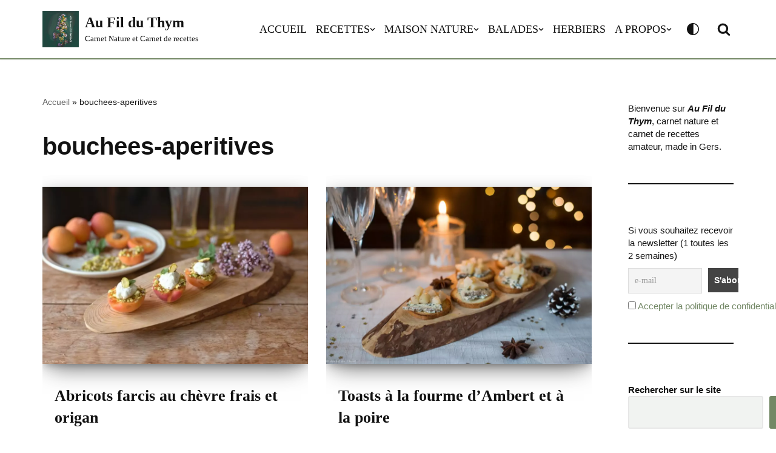

--- FILE ---
content_type: text/html; charset=utf-8
request_url: https://aufilduthym.fr/tag/bouchees-aperitives/?amp=1
body_size: 25130
content:
<!DOCTYPE html>
<html lang="fr-FR" data-amp-bind-class="isDark ? 'neve-dark-theme' : 'neve-light-theme'" class="neve-dark-theme" amp="" data-amp-auto-lightbox-disable transformed="self;v=1" i-amphtml-layout="" i-amphtml-no-boilerplate="" i-amphtml-binding>

<head><meta charset="UTF-8"><meta name="viewport" content="width=device-width,minimum-scale=1"><link rel="preconnect" href="https://cdn.ampproject.org"><style amp-runtime="" i-amphtml-version="012512221826001">html{overflow-x:hidden!important}html.i-amphtml-fie{height:100%!important;width:100%!important}html:not([amp4ads]),html:not([amp4ads]) body{height:auto!important}html:not([amp4ads]) body{margin:0!important}body{-webkit-text-size-adjust:100%;-moz-text-size-adjust:100%;-ms-text-size-adjust:100%;text-size-adjust:100%}html.i-amphtml-singledoc.i-amphtml-embedded{-ms-touch-action:pan-y pinch-zoom;touch-action:pan-y pinch-zoom}html.i-amphtml-fie>body,html.i-amphtml-singledoc>body{overflow:visible!important}html.i-amphtml-fie:not(.i-amphtml-inabox)>body,html.i-amphtml-singledoc:not(.i-amphtml-inabox)>body{position:relative!important}html.i-amphtml-ios-embed-legacy>body{overflow-x:hidden!important;overflow-y:auto!important;position:absolute!important}html.i-amphtml-ios-embed{overflow-y:auto!important;position:static}#i-amphtml-wrapper{overflow-x:hidden!important;overflow-y:auto!important;position:absolute!important;top:0!important;left:0!important;right:0!important;bottom:0!important;margin:0!important;display:block!important}html.i-amphtml-ios-embed.i-amphtml-ios-overscroll,html.i-amphtml-ios-embed.i-amphtml-ios-overscroll>#i-amphtml-wrapper{-webkit-overflow-scrolling:touch!important}#i-amphtml-wrapper>body{position:relative!important;border-top:1px solid transparent!important}#i-amphtml-wrapper+body{visibility:visible}#i-amphtml-wrapper+body .i-amphtml-lightbox-element,#i-amphtml-wrapper+body[i-amphtml-lightbox]{visibility:hidden}#i-amphtml-wrapper+body[i-amphtml-lightbox] .i-amphtml-lightbox-element{visibility:visible}#i-amphtml-wrapper.i-amphtml-scroll-disabled,.i-amphtml-scroll-disabled{overflow-x:hidden!important;overflow-y:hidden!important}amp-instagram{padding:54px 0px 0px!important;background-color:#fff}amp-iframe iframe{box-sizing:border-box!important}[amp-access][amp-access-hide]{display:none}[subscriptions-dialog],body:not(.i-amphtml-subs-ready) [subscriptions-action],body:not(.i-amphtml-subs-ready) [subscriptions-section]{display:none!important}amp-experiment,amp-live-list>[update]{display:none}amp-list[resizable-children]>.i-amphtml-loading-container.amp-hidden{display:none!important}amp-list [fetch-error],amp-list[load-more] [load-more-button],amp-list[load-more] [load-more-end],amp-list[load-more] [load-more-failed],amp-list[load-more] [load-more-loading]{display:none}amp-list[diffable] div[role=list]{display:block}amp-story-page,amp-story[standalone]{min-height:1px!important;display:block!important;height:100%!important;margin:0!important;padding:0!important;overflow:hidden!important;width:100%!important}amp-story[standalone]{background-color:#000!important;position:relative!important}amp-story-page{background-color:#757575}amp-story .amp-active>div,amp-story .i-amphtml-loader-background{display:none!important}amp-story-page:not(:first-of-type):not([distance]):not([active]){transform:translateY(1000vh)!important}amp-autocomplete{position:relative!important;display:inline-block!important}amp-autocomplete>input,amp-autocomplete>textarea{padding:0.5rem;border:1px solid rgba(0,0,0,.33)}.i-amphtml-autocomplete-results,amp-autocomplete>input,amp-autocomplete>textarea{font-size:1rem;line-height:1.5rem}[amp-fx^=fly-in]{visibility:hidden}amp-script[nodom],amp-script[sandboxed]{position:fixed!important;top:0!important;width:1px!important;height:1px!important;overflow:hidden!important;visibility:hidden}
/*# sourceURL=/css/ampdoc.css*/[hidden]{display:none!important}.i-amphtml-element{display:inline-block}.i-amphtml-blurry-placeholder{transition:opacity 0.3s cubic-bezier(0.0,0.0,0.2,1)!important;pointer-events:none}[layout=nodisplay]:not(.i-amphtml-element){display:none!important}.i-amphtml-layout-fixed,[layout=fixed][width][height]:not(.i-amphtml-layout-fixed){display:inline-block;position:relative}.i-amphtml-layout-responsive,[layout=responsive][width][height]:not(.i-amphtml-layout-responsive),[width][height][heights]:not([layout]):not(.i-amphtml-layout-responsive),[width][height][sizes]:not(img):not([layout]):not(.i-amphtml-layout-responsive){display:block;position:relative}.i-amphtml-layout-intrinsic,[layout=intrinsic][width][height]:not(.i-amphtml-layout-intrinsic){display:inline-block;position:relative;max-width:100%}.i-amphtml-layout-intrinsic .i-amphtml-sizer{max-width:100%}.i-amphtml-intrinsic-sizer{max-width:100%;display:block!important}.i-amphtml-layout-container,.i-amphtml-layout-fixed-height,[layout=container],[layout=fixed-height][height]:not(.i-amphtml-layout-fixed-height){display:block;position:relative}.i-amphtml-layout-fill,.i-amphtml-layout-fill.i-amphtml-notbuilt,[layout=fill]:not(.i-amphtml-layout-fill),body noscript>*{display:block;overflow:hidden!important;position:absolute;top:0;left:0;bottom:0;right:0}body noscript>*{position:absolute!important;width:100%;height:100%;z-index:2}body noscript{display:inline!important}.i-amphtml-layout-flex-item,[layout=flex-item]:not(.i-amphtml-layout-flex-item){display:block;position:relative;-ms-flex:1 1 auto;flex:1 1 auto}.i-amphtml-layout-fluid{position:relative}.i-amphtml-layout-size-defined{overflow:hidden!important}.i-amphtml-layout-awaiting-size{position:absolute!important;top:auto!important;bottom:auto!important}i-amphtml-sizer{display:block!important}@supports (aspect-ratio:1/1){i-amphtml-sizer.i-amphtml-disable-ar{display:none!important}}.i-amphtml-blurry-placeholder,.i-amphtml-fill-content{display:block;height:0;max-height:100%;max-width:100%;min-height:100%;min-width:100%;width:0;margin:auto}.i-amphtml-layout-size-defined .i-amphtml-fill-content{position:absolute;top:0;left:0;bottom:0;right:0}.i-amphtml-replaced-content,.i-amphtml-screen-reader{padding:0!important;border:none!important}.i-amphtml-screen-reader{position:fixed!important;top:0px!important;left:0px!important;width:4px!important;height:4px!important;opacity:0!important;overflow:hidden!important;margin:0!important;display:block!important;visibility:visible!important}.i-amphtml-screen-reader~.i-amphtml-screen-reader{left:8px!important}.i-amphtml-screen-reader~.i-amphtml-screen-reader~.i-amphtml-screen-reader{left:12px!important}.i-amphtml-screen-reader~.i-amphtml-screen-reader~.i-amphtml-screen-reader~.i-amphtml-screen-reader{left:16px!important}.i-amphtml-unresolved{position:relative;overflow:hidden!important}.i-amphtml-select-disabled{-webkit-user-select:none!important;-ms-user-select:none!important;user-select:none!important}.i-amphtml-notbuilt,[layout]:not(.i-amphtml-element),[width][height][heights]:not([layout]):not(.i-amphtml-element),[width][height][sizes]:not(img):not([layout]):not(.i-amphtml-element){position:relative;overflow:hidden!important;color:transparent!important}.i-amphtml-notbuilt:not(.i-amphtml-layout-container)>*,[layout]:not([layout=container]):not(.i-amphtml-element)>*,[width][height][heights]:not([layout]):not(.i-amphtml-element)>*,[width][height][sizes]:not([layout]):not(.i-amphtml-element)>*{display:none}amp-img:not(.i-amphtml-element)[i-amphtml-ssr]>img.i-amphtml-fill-content{display:block}.i-amphtml-notbuilt:not(.i-amphtml-layout-container),[layout]:not([layout=container]):not(.i-amphtml-element),[width][height][heights]:not([layout]):not(.i-amphtml-element),[width][height][sizes]:not(img):not([layout]):not(.i-amphtml-element){color:transparent!important;line-height:0!important}.i-amphtml-ghost{visibility:hidden!important}.i-amphtml-element>[placeholder],[layout]:not(.i-amphtml-element)>[placeholder],[width][height][heights]:not([layout]):not(.i-amphtml-element)>[placeholder],[width][height][sizes]:not([layout]):not(.i-amphtml-element)>[placeholder]{display:block;line-height:normal}.i-amphtml-element>[placeholder].amp-hidden,.i-amphtml-element>[placeholder].hidden{visibility:hidden}.i-amphtml-element:not(.amp-notsupported)>[fallback],.i-amphtml-layout-container>[placeholder].amp-hidden,.i-amphtml-layout-container>[placeholder].hidden{display:none}.i-amphtml-layout-size-defined>[fallback],.i-amphtml-layout-size-defined>[placeholder]{position:absolute!important;top:0!important;left:0!important;right:0!important;bottom:0!important;z-index:1}amp-img[i-amphtml-ssr]:not(.i-amphtml-element)>[placeholder]{z-index:auto}.i-amphtml-notbuilt>[placeholder]{display:block!important}.i-amphtml-hidden-by-media-query{display:none!important}.i-amphtml-element-error{background:red!important;color:#fff!important;position:relative!important}.i-amphtml-element-error:before{content:attr(error-message)}i-amp-scroll-container,i-amphtml-scroll-container{position:absolute;top:0;left:0;right:0;bottom:0;display:block}i-amp-scroll-container.amp-active,i-amphtml-scroll-container.amp-active{overflow:auto;-webkit-overflow-scrolling:touch}.i-amphtml-loading-container{display:block!important;pointer-events:none;z-index:1}.i-amphtml-notbuilt>.i-amphtml-loading-container{display:block!important}.i-amphtml-loading-container.amp-hidden{visibility:hidden}.i-amphtml-element>[overflow]{cursor:pointer;position:relative;z-index:2;visibility:hidden;display:initial;line-height:normal}.i-amphtml-layout-size-defined>[overflow]{position:absolute}.i-amphtml-element>[overflow].amp-visible{visibility:visible}template{display:none!important}.amp-border-box,.amp-border-box *,.amp-border-box :after,.amp-border-box :before{box-sizing:border-box}amp-pixel{display:none!important}amp-analytics,amp-auto-ads,amp-story-auto-ads{position:fixed!important;top:0!important;width:1px!important;height:1px!important;overflow:hidden!important;visibility:hidden}amp-story{visibility:hidden!important}html.i-amphtml-fie>amp-analytics{position:initial!important}[visible-when-invalid]:not(.visible),form [submit-error],form [submit-success],form [submitting]{display:none}amp-accordion{display:block!important}@media (min-width:1px){:where(amp-accordion>section)>:first-child{margin:0;background-color:#efefef;padding-right:20px;border:1px solid #dfdfdf}:where(amp-accordion>section)>:last-child{margin:0}}amp-accordion>section{float:none!important}amp-accordion>section>*{float:none!important;display:block!important;overflow:hidden!important;position:relative!important}amp-accordion,amp-accordion>section{margin:0}amp-accordion:not(.i-amphtml-built)>section>:last-child{display:none!important}amp-accordion:not(.i-amphtml-built)>section[expanded]>:last-child{display:block!important}
/*# sourceURL=/css/ampshared.css*/</style><meta name="amp-to-amp-navigation" content="AMP-Redirect-To; AMP.navigateTo"><meta name="robots" content="index, follow, max-image-preview:large, max-snippet:-1, max-video-preview:-1"><meta property="og:locale" content="fr_FR"><meta property="og:type" content="article"><meta property="og:title" content="Archives des bouchees-aperitives - Au Fil du Thym"><meta property="og:url" content="https://aufilduthym.fr/tag/bouchees-aperitives/"><meta property="og:site_name" content="Au Fil du Thym"><meta name="twitter:card" content="summary_large_image"><meta name="generator" content="WordPress 6.9"><meta name="generator" content="Site Kit by Google 1.168.0"><meta name="generator" content="AMP Plugin v2.5.5; mode=transitional"><meta name="msapplication-TileImage" content="https://aufilduthym.fr/wp-content/uploads/2023/09/cropped-logo_aufilduthym_2023-270x270.jpg"><link rel="dns-prefetch" href="//www.googletagmanager.com"><script async="" src="https://cdn.ampproject.org/v0.mjs" type="module" crossorigin="anonymous"></script><script async nomodule src="https://cdn.ampproject.org/v0.js" crossorigin="anonymous"></script><script src="https://cdn.ampproject.org/v0/amp-analytics-0.1.mjs" async="" custom-element="amp-analytics" type="module" crossorigin="anonymous"></script><script async nomodule src="https://cdn.ampproject.org/v0/amp-analytics-0.1.js" crossorigin="anonymous" custom-element="amp-analytics"></script><script src="https://cdn.ampproject.org/v0/amp-animation-0.1.mjs" async="" custom-element="amp-animation" type="module" crossorigin="anonymous"></script><script async nomodule src="https://cdn.ampproject.org/v0/amp-animation-0.1.js" crossorigin="anonymous" custom-element="amp-animation"></script><script src="https://cdn.ampproject.org/v0/amp-bind-0.1.mjs" async="" custom-element="amp-bind" type="module" crossorigin="anonymous"></script><script async nomodule src="https://cdn.ampproject.org/v0/amp-bind-0.1.js" crossorigin="anonymous" custom-element="amp-bind"></script><script src="https://cdn.ampproject.org/v0/amp-form-0.1.mjs" async="" custom-element="amp-form" type="module" crossorigin="anonymous"></script><script async nomodule src="https://cdn.ampproject.org/v0/amp-form-0.1.js" crossorigin="anonymous" custom-element="amp-form"></script><script src="https://cdn.ampproject.org/v0/amp-mustache-0.2.mjs" async="" custom-template="amp-mustache" type="module" crossorigin="anonymous"></script><script async nomodule src="https://cdn.ampproject.org/v0/amp-mustache-0.2.js" crossorigin="anonymous" custom-template="amp-mustache"></script><script src="https://cdn.ampproject.org/v0/amp-next-page-1.0.mjs" async="" custom-element="amp-next-page" type="module" crossorigin="anonymous"></script><script async nomodule src="https://cdn.ampproject.org/v0/amp-next-page-1.0.js" crossorigin="anonymous" custom-element="amp-next-page"></script><script src="https://cdn.ampproject.org/v0/amp-position-observer-0.1.mjs" async="" custom-element="amp-position-observer" type="module" crossorigin="anonymous"></script><script async nomodule src="https://cdn.ampproject.org/v0/amp-position-observer-0.1.js" crossorigin="anonymous" custom-element="amp-position-observer"></script><link rel="icon" href="https://aufilduthym.fr/wp-content/uploads/2023/09/cropped-logo_aufilduthym_2023-32x32.jpg" sizes="32x32"><link rel="icon" href="https://aufilduthym.fr/wp-content/uploads/2023/09/cropped-logo_aufilduthym_2023-192x192.jpg" sizes="192x192"><style amp-custom="">amp-img:is([sizes=auto i],[sizes^="auto," i]){contain-intrinsic-size:3000px 1500px}amp-img.amp-wp-enforced-sizes{object-fit:contain}.amp-wp-default-form-message>p{margin:1em 0;padding:.5em}.amp-wp-default-form-message[submit-success]>p.amp-wp-form-redirecting,.amp-wp-default-form-message[submitting]>p{font-style:italic}.amp-wp-default-form-message[submit-success]>p:not(.amp-wp-form-redirecting){background-color:#90ee90;border:1px solid green;color:#000}.amp-wp-default-form-message[submit-error]>p{background-color:#ffb6c1;border:1px solid red;color:#000}.amp-wp-default-form-message[submit-success]>p:empty{display:none}amp-img img,amp-img noscript{image-rendering:inherit;object-fit:inherit;object-position:inherit}:root{--wp-block-synced-color:#7a00df;--wp-block-synced-color--rgb:122,0,223;--wp-bound-block-color:var(--wp-block-synced-color);--wp-editor-canvas-background:#ddd;--wp-admin-theme-color:#007cba;--wp-admin-theme-color--rgb:0,124,186;--wp-admin-theme-color-darker-10:#006ba1;--wp-admin-theme-color-darker-10--rgb:0,107,160.5;--wp-admin-theme-color-darker-20:#005a87;--wp-admin-theme-color-darker-20--rgb:0,90,135;--wp-admin-border-width-focus:2px}@media (min-resolution:192dpi){:root{--wp-admin-border-width-focus:1.5px}}.wp-element-button{cursor:pointer}:root{--wp--preset--font-size--normal:16px;--wp--preset--font-size--huge:42px}.has-text-align-center{text-align:center}.aligncenter{clear:both}.screen-reader-text{border:0;clip-path:inset(50%);height:1px;margin:-1px;overflow:hidden;padding:0;position:absolute;width:1px}.screen-reader-text:not(#_#_#_#_#_#_#_){word-wrap:normal}.screen-reader-text:focus{background-color:#ddd;clip-path:none;color:#444;display:block;font-size:1em;height:auto;left:5px;line-height:normal;padding:15px 23px 14px;text-decoration:none;top:5px;width:auto;z-index:100000}html :where(.has-border-color){border-style:solid}html :where([data-amp-original-style*=border-top-color]){border-top-style:solid}html :where([data-amp-original-style*=border-right-color]){border-right-style:solid}html :where([data-amp-original-style*=border-bottom-color]){border-bottom-style:solid}html :where([data-amp-original-style*=border-left-color]){border-left-style:solid}html :where([data-amp-original-style*=border-width]){border-style:solid}html :where([data-amp-original-style*=border-top-width]){border-top-style:solid}html :where([data-amp-original-style*=border-right-width]){border-right-style:solid}html :where([data-amp-original-style*=border-bottom-width]){border-bottom-style:solid}html :where([data-amp-original-style*=border-left-width]){border-left-style:solid}html :where(amp-img[class*=wp-image-]),html :where(amp-anim[class*=wp-image-]){height:auto;max-width:100%}:where(figure){margin:0 0 1em}html :where(.is-position-sticky){--wp-admin--admin-bar--position-offset:var(--wp-admin--admin-bar--height,0px)}@media screen and (max-width:600px){html :where(.is-position-sticky){--wp-admin--admin-bar--position-offset:0px}}h1:where(.wp-block-heading).has-background,h2:where(.wp-block-heading).has-background,h4:where(.wp-block-heading).has-background{padding:1.25em 2.375em}.wp-block-image>a,.wp-block-image>figure>a{display:inline-block}.wp-block-image amp-img{box-sizing:border-box;height:auto;max-width:100%;vertical-align:bottom}.wp-block-image[data-amp-original-style*=border-radius] amp-img,.wp-block-image[data-amp-original-style*=border-radius]>a{border-radius:inherit}.wp-block-image.aligncenter{text-align:center}.wp-block-image .aligncenter,.wp-block-image.aligncenter{display:table}.wp-block-image .aligncenter{margin-left:auto;margin-right:auto}.wp-block-image :where(figcaption){margin-bottom:1em;margin-top:.5em}.wp-block-image figure{margin:0}@keyframes show-content-image{0%{visibility:hidden}99%{visibility:hidden}to{visibility:visible}}@keyframes turn-on-visibility{0%{opacity:0}to{opacity:1}}@keyframes turn-off-visibility{0%{opacity:1;visibility:visible}99%{opacity:0;visibility:visible}to{opacity:0;visibility:hidden}}@keyframes lightbox-zoom-in{0%{transform:translate(calc(( -100vw + var(--wp--lightbox-scrollbar-width) ) / 2 + var(--wp--lightbox-initial-left-position)),calc(-50vh + var(--wp--lightbox-initial-top-position))) scale(var(--wp--lightbox-scale))}to{transform:translate(-50%,-50%) scale(1)}}@keyframes lightbox-zoom-out{0%{transform:translate(-50%,-50%) scale(1);visibility:visible}99%{visibility:visible}to{transform:translate(calc(( -100vw + var(--wp--lightbox-scrollbar-width) ) / 2 + var(--wp--lightbox-initial-left-position)),calc(-50vh + var(--wp--lightbox-initial-top-position))) scale(var(--wp--lightbox-scale));visibility:hidden}}.wp-block-latest-posts{box-sizing:border-box}.wp-block-latest-posts.wp-block-latest-posts__list{list-style:none}.wp-block-latest-posts.wp-block-latest-posts__list li{clear:both;overflow-wrap:break-word}:root :where(.wp-block-latest-posts.is-grid){padding:0}:root :where(.wp-block-latest-posts.wp-block-latest-posts__list){padding-left:0}.wp-block-latest-posts__featured-image a{display:inline-block}.wp-block-latest-posts__featured-image amp-img{height:auto;max-width:100%;width:auto}.wp-block-latest-posts__featured-image.aligncenter{margin-bottom:1em;text-align:center}.wp-block-search__button{margin-left:10px;word-break:normal}.wp-block-search__button.has-icon{line-height:0}.wp-block-search__button svg{height:1.25em;min-height:24px;min-width:24px;width:1.25em;fill:currentColor;vertical-align:text-bottom}:where(.wp-block-search__button){border:1px solid #ccc;padding:6px 10px}.wp-block-search__inside-wrapper{display:flex;flex:auto;flex-wrap:nowrap;max-width:100%}.wp-block-search__label{width:100%}:where(.wp-block-search__input){appearance:none;border:1px solid #949494;flex-grow:1;font-family:inherit;font-size:inherit;font-style:inherit;font-weight:inherit;letter-spacing:inherit;line-height:inherit;margin-left:0;margin-right:0;min-width:3rem;padding:8px;text-transform:inherit}:where(.wp-block-search__input):not(#_#_#_#_#_#_#_){text-decoration:unset}:where(.wp-block-search__button-inside .wp-block-search__inside-wrapper){background-color:#fff;border:1px solid #949494;box-sizing:border-box;padding:4px}:where(.wp-block-search__button-inside .wp-block-search__inside-wrapper) .wp-block-search__input{border:none;border-radius:0;padding:0 4px}:where(.wp-block-search__button-inside .wp-block-search__inside-wrapper) .wp-block-search__input:focus{outline:none}:where(.wp-block-search__button-inside .wp-block-search__inside-wrapper) :where(.wp-block-search__button){padding:4px 8px}.wp-block-search.aligncenter .wp-block-search__inside-wrapper{margin:auto}:root :where(p.has-background){padding:1.25em 2.375em}:where(p.has-text-color:not(.has-link-color)) a{color:inherit}.wp-block-separator{border:none;border-top:2px solid}:root :where(.wp-block-separator.is-style-dots){height:auto;line-height:1;text-align:center}:root :where(.wp-block-separator.is-style-dots):before{color:currentColor;content:"···";font-family:serif;font-size:1.5em;letter-spacing:2em;padding-left:2em}:root{--wp--preset--aspect-ratio--square:1;--wp--preset--aspect-ratio--4-3:4/3;--wp--preset--aspect-ratio--3-4:3/4;--wp--preset--aspect-ratio--3-2:3/2;--wp--preset--aspect-ratio--2-3:2/3;--wp--preset--aspect-ratio--16-9:16/9;--wp--preset--aspect-ratio--9-16:9/16;--wp--preset--color--black:#000;--wp--preset--color--cyan-bluish-gray:#abb8c3;--wp--preset--color--white:#fff;--wp--preset--color--pale-pink:#f78da7;--wp--preset--color--vivid-red:#cf2e2e;--wp--preset--color--luminous-vivid-orange:#ff6900;--wp--preset--color--luminous-vivid-amber:#fcb900;--wp--preset--color--light-green-cyan:#7bdcb5;--wp--preset--color--vivid-green-cyan:#00d084;--wp--preset--color--pale-cyan-blue:#8ed1fc;--wp--preset--color--vivid-cyan-blue:#0693e3;--wp--preset--color--vivid-purple:#9b51e0;--wp--preset--color--neve-link-color:var(--nv-primary-accent);--wp--preset--color--neve-link-hover-color:var(--nv-secondary-accent);--wp--preset--color--nv-site-bg:var(--nv-site-bg);--wp--preset--color--nv-light-bg:var(--nv-light-bg);--wp--preset--color--nv-dark-bg:var(--nv-dark-bg);--wp--preset--color--neve-text-color:var(--nv-text-color);--wp--preset--color--nv-text-dark-bg:var(--nv-text-dark-bg);--wp--preset--color--nv-c-1:var(--nv-c-1);--wp--preset--color--nv-c-2:var(--nv-c-2);--wp--preset--gradient--vivid-cyan-blue-to-vivid-purple:linear-gradient(135deg,#0693e3 0%,#9b51e0 100%);--wp--preset--gradient--light-green-cyan-to-vivid-green-cyan:linear-gradient(135deg,#7adcb4 0%,#00d082 100%);--wp--preset--gradient--luminous-vivid-amber-to-luminous-vivid-orange:linear-gradient(135deg,#fcb900 0%,#ff6900 100%);--wp--preset--gradient--luminous-vivid-orange-to-vivid-red:linear-gradient(135deg,#ff6900 0%,#cf2e2e 100%);--wp--preset--gradient--very-light-gray-to-cyan-bluish-gray:linear-gradient(135deg,#eee 0%,#a9b8c3 100%);--wp--preset--gradient--cool-to-warm-spectrum:linear-gradient(135deg,#4aeadc 0%,#9778d1 20%,#cf2aba 40%,#ee2c82 60%,#fb6962 80%,#fef84c 100%);--wp--preset--gradient--blush-light-purple:linear-gradient(135deg,#ffceec 0%,#9896f0 100%);--wp--preset--gradient--blush-bordeaux:linear-gradient(135deg,#fecda5 0%,#fe2d2d 50%,#6b003e 100%);--wp--preset--gradient--luminous-dusk:linear-gradient(135deg,#ffcb70 0%,#c751c0 50%,#4158d0 100%);--wp--preset--gradient--pale-ocean:linear-gradient(135deg,#fff5cb 0%,#b6e3d4 50%,#33a7b5 100%);--wp--preset--gradient--electric-grass:linear-gradient(135deg,#caf880 0%,#71ce7e 100%);--wp--preset--gradient--midnight:linear-gradient(135deg,#020381 0%,#2874fc 100%);--wp--preset--font-size--small:13px;--wp--preset--font-size--medium:20px;--wp--preset--font-size--large:36px;--wp--preset--font-size--x-large:42px;--wp--preset--spacing--20:.44rem;--wp--preset--spacing--30:.67rem;--wp--preset--spacing--40:1rem;--wp--preset--spacing--50:1.5rem;--wp--preset--spacing--60:2.25rem;--wp--preset--spacing--70:3.38rem;--wp--preset--spacing--80:5.06rem;--wp--preset--shadow--natural:6px 6px 9px rgba(0,0,0,.2);--wp--preset--shadow--deep:12px 12px 50px rgba(0,0,0,.4);--wp--preset--shadow--sharp:6px 6px 0px rgba(0,0,0,.2);--wp--preset--shadow--outlined:6px 6px 0px -3px #fff,6px 6px #000;--wp--preset--shadow--crisp:6px 6px 0px #000}:where(.is-layout-flex){gap:.5em}:where(.is-layout-grid){gap:.5em}:where(.wp-block-columns.is-layout-flex){gap:2em}:where(.wp-block-columns.is-layout-grid){gap:2em}:where(.wp-block-post-template.is-layout-flex){gap:1.25em}:where(.wp-block-post-template.is-layout-grid){gap:1.25em}.has-neve-link-hover-color-background-color:not(#_#_#_#_#_#_#_){background-color:var(--wp--preset--color--neve-link-hover-color)}.has-medium-font-size:not(#_#_#_#_#_#_#_){font-size:var(--wp--preset--font-size--medium)}button,input[type=button],input[type=reset],input[type=submit]{cursor:pointer;box-sizing:border-box;border-color:currentColor;text-align:center;font-family:var(--bodyfontfamily),var(--nv-fallback-ff)}.wp-block-search .wp-block-search__button,button,input[type=button],input[type=reset],input[type=submit]{cursor:pointer;box-sizing:border-box;background:var(--primarybtnbg);color:var(--primarybtncolor);border-style:solid;border-color:currentColor;fill:currentColor;border-width:var(--primarybtnborderwidth,0);border-radius:var(--primarybtnborderradius,3px);padding:var(--primarybtnpadding,13px 15px);font-weight:var(--btnfontweight,700);font-size:var(--btnfs,var(--bodyfontsize));line-height:var(--btnlineheight,1.6);letter-spacing:var(--btnletterspacing,var(--bodyletterspacing));text-transform:var(--btntexttransform,none)}button:hover,input[type=button]:hover,input[type=reset]:hover,input[type=submit]:hover{background:var(--primarybtnhoverbg);color:var(--primarybtnhovercolor);border-color:var(--primarybtnhovercolor)}form input:read-write,form.wp-block-search input.wp-block-search__input{border-style:solid;border-color:var(--formfieldbordercolor);border-width:var(--formfieldborderwidth);border-radius:var(--formfieldborderradius,3px);background:var(--formfieldbgcolor);color:var(--formfieldcolor);padding:var(--formfieldpadding);text-transform:var(--formfieldtexttransform);font-weight:var(--formfieldfontweight);font-family:var(--bodyfontfamily);font-size:var(--formfieldfontsize);letter-spacing:var(--formfieldletterspacing);line-height:var(--formfieldlineheight)}form label{font-weight:var(--formlabelfontweight,var(--bodyfontweight));text-transform:var(--formlabeltexttransform);letter-spacing:var(--formlabelletterspacing);line-height:var(--formlabellineheight);font-size:var(--formlabelfontsize,var(--bodyfontsize))}.entry-summary,.nv-meta-list li{font-weight:var(--fontweight);text-transform:var(--texttransform);letter-spacing:var(--letterspacing);line-height:var(--lineheight);font-size:var(--fontsize)}.blog-entry-title{font-size:var(--fontsize,var(--h3fontsize));font-weight:var(--fontweight,var(--h3fontweight));line-height:var(--lineheight,var(--h3lineheight));letter-spacing:var(--letterspacing,var(--h3letterspacing));text-transform:var(--texttransform,var(--h3texttransform))}body,figure,h1,h2,h4,hr,html,li,p,ul{margin:0;padding:0}h1,h2,h4{font-size:100%;font-weight:400}ul{list-style:none}button,input{margin:0}html{box-sizing:border-box;-ms-overflow-style:scrollbar}*,::after,::before{box-sizing:border-box}amp-img{height:auto;max-width:100%}.container{width:100%;padding-right:15px;padding-left:15px;margin:0 auto;max-width:var(--container)}.w-100{width:100%}.row{display:flex;flex-wrap:wrap;margin:0 -15px}.col{padding:0 15px;margin:0 auto;flex-grow:1;max-width:100%}html{font-size:100%}body{background-color:var(--nv-site-bg);color:var(--nv-text-color);font-size:var(--bodyfontsize);line-height:var(--bodylineheight);letter-spacing:var(--bodyletterspacing);font-family:var(--bodyfontfamily),var(--nv-fallback-ff);text-transform:var(--bodytexttransform);font-weight:var(--bodyfontweight);overflow-x:hidden;direction:ltr;-webkit-font-smoothing:antialiased;-moz-osx-font-smoothing:grayscale}h1,h2,h4{margin-bottom:30px;font-family:var(--headingsfontfamily),var(--nv-fallback-ff);color:var(--headingcolor,inherit)}p{margin-bottom:30px}a{--linkdeco:none;color:var(--nv-primary-accent);cursor:pointer;text-decoration:var(--linkdeco)}a:focus,a:hover{opacity:.9;color:var(--nv-secondary-accent)}.widget_text a:not([class]){--linkdeco:underline}h1{font-size:var(--h1fontsize);font-weight:var(--h1fontweight);line-height:var(--h1lineheight);letter-spacing:var(--h1letterspacing);text-transform:var(--h1texttransform)}h2{font-size:var(--h2fontsize);font-weight:var(--h2fontweight);line-height:var(--h2lineheight);letter-spacing:var(--h2letterspacing);text-transform:var(--h2texttransform)}h4{font-size:var(--h4fontsize);font-weight:var(--h4fontweight);line-height:var(--h4lineheight);letter-spacing:var(--h4letterspacing);text-transform:var(--h4texttransform)}ul{padding-left:var(--listpad,0)}ul{list-style:var(--liststyle,none)}.show-on-focus{position:absolute;width:1px;height:1px;clip:rect(1px,1px,1px,1px);top:32px;background:var(--nv-site-bg);padding:10px 15px}.show-on-focus:focus{z-index:999999;width:auto;height:auto;clip:auto}.screen-reader-text{position:absolute;left:-10000px;top:auto;width:1px;height:1px;overflow:hidden}.nv-icon{fill:currentColor}.nv-search{display:flex}.wp-block-separator{border-bottom:0;border-top:2px solid}.has-neve-link-hover-color-background-color:not(#_#_#_#_#_#_#_){background-color:var(--nv-secondary-accent)}.site-logo{align-items:center;display:flex}.site-logo amp-img{max-width:var(--maxwidth);display:block;margin:0 auto}.site-logo amp-img[src$=".svg"]{width:var(--maxwidth)}.site-logo .title-with-logo{display:flex;flex-direction:row;align-items:center}.site-logo .title-with-logo>:first-child{margin-right:10px}.site-logo h1,.site-logo p{font-size:var(--fs);font-weight:var(--h1fontweight);line-height:var(--bodylineheight);letter-spacing:var(--bodyletterspacing);text-transform:var(--texttransform,var(--bodytexttransform));color:inherit;margin:0}.site-logo small{display:block}.header-menu-sidebar .nav-ul .sub-menu,.nav-ul li:hover>.sub-menu,.sub-menu.dropdown-open{opacity:1;visibility:visible}.caret{transition:.3s ease}.nav-ul{display:flex;flex-wrap:wrap;margin-right:calc(var(--spacing) / 2 * -1);margin-left:calc(var(--spacing) / 2 * -1)}.nav-ul>li{margin:0 calc(var(--spacing) / 2)}.nav-ul li a{min-height:var(--height);color:var(--color);position:relative;width:100%;display:flex;align-items:center}.nav-ul .caret{line-height:0;justify-content:center;display:flex}.nav-ul .caret svg{width:.5em;height:.5em}.nav-ul li{display:block;position:relative}.nav-ul li>.wrap{display:flex;align-items:center}.nav-ul li:hover>.wrap .caret,.nav-ul li:hover>.wrap>a{color:var(--hovercolor,var(--nv-primary-accent))}.nav-ul .sub-menu{background:var(--bgcolor,var(--overlaycolor));z-index:100;position:absolute;top:100%;box-shadow:rgba(149,157,165,.2) 0 8px 24px;visibility:hidden;opacity:0;right:0}.nav-ul .sub-menu li{min-width:150px;width:100%}.nav-ul .sub-menu li>.wrap{padding:10px 20px;white-space:nowrap;display:flex}.nav-ul .sub-menu .sub-menu{left:100%;top:0;right:unset}.header-menu-sidebar .nv-nav-wrap{width:100%}.header-menu-sidebar .nav-ul{flex-direction:column;width:100%}.header-menu-sidebar .nav-ul li{width:100%}.header-menu-sidebar .nav-ul li:not([class*=block])>.wrap>a{padding:15px 0;white-space:normal}.header-menu-sidebar .nav-ul .caret svg{width:var(--smiconsize,1em);height:var(--smiconsize,1em)}.header-menu-sidebar .nav-ul .caret-wrap{margin:-15px 0;padding:15px}.header-menu-sidebar .nav-ul .caret-wrap.dropdown-open .caret{transform:rotateX(180deg)}.header-menu-sidebar .nav-ul .sub-menu{background:0;position:relative;max-width:100%;box-shadow:none;display:none}.header-menu-sidebar .nav-ul .sub-menu:not(#_#_#_#_#_#_#_){left:unset;top:unset;right:unset}.header-menu-sidebar .nav-ul .sub-menu.dropdown-open{display:block;margin-left:10px}.nv-nav-search{transition:opacity .3s;position:absolute;visibility:hidden;opacity:0;right:0;width:auto;padding:10px;cursor:unset;z-index:100;background-color:var(--nv-site-bg);box-shadow:rgba(149,157,165,.2) 0 8px 24px;display:flex;align-items:center}.nv-nav-search .container{padding:0}.menu-item-nav-search.active .nv-nav-search{opacity:1;visibility:visible}.menu-item-nav-search{cursor:pointer;outline:0}.menu-item-nav-search .nv-icon:hover{color:var(--hovercolor)}.menu-item-nav-search svg{width:var(--iconsize);height:var(--iconsize)}.menu-item-nav-search.canvas .nv-nav-search{position:fixed;top:0;bottom:0;width:100%;display:flex;justify-content:center;align-items:center}.menu-item-nav-search.canvas .nv-nav-search .close-container{position:absolute;top:30px;text-align:right}.close-responsive-search{background:0;border:0;--primarybtnhoverbg:0}.close-responsive-search>svg{fill:var(--nv-text-color);width:var(--formfieldfontsize);min-width:25px;min-height:25px}.style-border-bottom>ul>li>.wrap::after{bottom:0}.m-style>ul>li>.wrap:hover::after{width:100%}.m-style>ul>li>.wrap::after{position:absolute;content:"";margin:0 auto;width:0;height:2px;transition:all .3s ease;right:0;left:0;pointer-events:none;background-color:var(--hovercolor,var(--nv-primary-accent,currentColor))}.style-full-height>ul>li>.wrap{z-index:1}.style-full-height>ul>li>.wrap::after{top:0;bottom:0;left:calc(var(--spacing) / 2 * -1);right:calc(var(--spacing) / 2 * -1);height:100%;z-index:-1}.style-full-height>ul>li>.wrap:hover svg{color:var(--hovertextcolor,var(--color))}.style-full-height>ul>li>.wrap:hover>a{color:currentColor}.style-full-height>ul>li>.wrap:hover>a:not(#_#_#_#_#_#_#_#_),.style-full-height>ul>li>.wrap:hover>a span:not(#_#_#_#_#_#_#_#_),.style-full-height>ul>li>.wrap:hover>a+.caret-wrap:not(#_#_#_#_#_#_#_#_){color:var(--hovertextcolor,var(--color))}.style-full-height>ul>li>.wrap:hover>a::after{width:calc(100% + var(--spacing))}.style-full-height>ul>li>a{z-index:1}.style-full-height>ul>li>a::after{top:0;bottom:0;left:calc(var(--spacing) / 2 * -1);right:calc(var(--spacing) / 2 * -1);height:100%;z-index:-1}.navbar-toggle-wrapper{align-items:center}.navbar-toggle{--primarybtncolor:var(--color);--primarybtnhovercolor:var(--color);--primarybtnbg:var(--bgcolor,transparent);--primarybtnhoverbg:var(--bgcolor,transparent);--primarybtnborderwidth:var(--borderwidth,1px);--primarybtnborderradius:var(--borderradius,0);padding:var(--padding,10px 15px);box-shadow:none;display:flex;align-items:center}.navbar-toggle:focus{outline:1px solid}.icon-bar{background-color:currentColor;transition:all .1s ease;position:relative;display:block;width:15px;height:2px}.icon-bar:nth-child(2){margin:3px 0}.is-menu-sidebar .navbar-toggle .icon-bar:nth-child(1){transform:rotate(45deg);top:5px}.is-menu-sidebar .navbar-toggle .icon-bar:nth-child(2){opacity:0}.is-menu-sidebar .navbar-toggle .icon-bar:nth-child(3){transform:rotate(-45deg);bottom:5px}.wrapper{display:flex;min-height:100vh;flex-direction:column;position:relative;transition:all .3s cubic-bezier(.79,.14,.15,.86)}body>.wrapper:not(.et-fb-iframe-ancestor){overflow:hidden}.neve-main{flex:1 auto}.nv-page-title-wrap .nv-page-title{text-align:var(--textalign,left)}input[type=color],input[type=date],input[type=datetime-local],input[type=datetime],input[type=email],input[type=month],input[type=number],input[type=password],input[type=reset],input[type=search],input[type=submit],input[type=tel],input[type=text],input[type=time],input[type=url],input[type=week]{display:inline-block;-webkit-appearance:none;-moz-appearance:none;appearance:none;outline:0;resize:vertical}[tabindex="-1"]:focus,input:read-write:focus{outline:0;box-shadow:0 0 3px 0 var(--nv-secondary-accent);--formfieldbordercolor:var(--nv-secondary-accent)}button,input{line-height:inherit;box-sizing:border-box}::placeholder{color:inherit;opacity:.5}label{display:inline-block}.widget-search{width:100%}.widget-search:not(#_#_#_#_#_#_#_){margin:0}.search-form{display:flex;max-width:100%;line-height:1;--primarybtnbg:var(--formfieldbgcolor);--primarybtnhoverbg:var(--formfieldbgcolor);--primarybtncolor:var(--formfieldbordercolor);--primarybtnhovercolor:var(--formfieldbordercolor)}.search-form svg{fill:var(--formfieldcolor);width:var(--formfieldfontsize);opacity:.5;height:auto}.search-form .search-submit{display:flex;justify-content:center;align-items:center;min-width:45px;z-index:1;--primarybtnborderwidth:var(--formfieldborderwidth);--primarybtnborderradius:var(--formfieldborderradius);--primarybtnpadding:var(--formfieldpadding);border-bottom-left-radius:0;border-top-left-radius:0;border-left:0;border-color:var(--formfieldbordercolor);position:relative;height:var(--height);overflow:hidden;white-space:nowrap}.search-form .search-submit::before{content:"";display:block;width:3px;height:100%;background-color:var(--formfieldbgcolor);left:-3px;top:0;bottom:0;position:absolute}.search-form .search-field{overflow:hidden;text-overflow:ellipsis;height:var(--height);border-right:0;flex-grow:1;border-top-right-radius:0;border-bottom-right-radius:0;width:calc(100% - 45px);max-width:100%}.search-form .search-field:focus~button{box-shadow:0 0 3px 0 var(--nv-secondary-accent);border-color:var(--nv-secondary-accent)}.nv-meta-list{margin-bottom:20px;font-size:.9em}.nv-meta-list li,.nv-meta-list span{display:inline-block}.nv-meta-list li:not(:last-child)::after,.nv-meta-list span:not(:last-child)::after{content:"/";padding:0 8px}.nv-meta-list .posted-on:not(.nv-show-updated) .updated{display:none}.entry-title{word-wrap:break-word}.entry-title a{color:var(--nv-text-color)}.nv-index-posts{margin-top:60px}.nv-index-posts .nv-page-title-wrap{margin-top:0}.nv-post-thumbnail-wrap amp-img:not(.photo),.nv-post-thumbnail-wrap>a{display:block}.nv-post-thumbnail-wrap amp-img{width:100%;box-shadow:var(--boxshadow,none)}.posts-wrapper>article{width:var(--postwidth)}.blog-entry-title{margin-bottom:10px;word-wrap:break-word}.article-content-col{width:100%}.article-content-col .content{width:100%;border-bottom:0 solid;display:flex;flex-direction:column}.posts-wrapper{display:flex;flex-wrap:wrap;margin-bottom:40px}.excerpt-wrap>:last-child{margin-bottom:0}.layout-grid .content>.blog-entry-title{margin-bottom:10px}.layout-grid .content>*{margin-bottom:20px}.layout-grid .content>:last-child{margin-bottom:0}article{word-break:break-word}body:not(.nv-blog-default) .posts-wrapper{margin-left:calc(-1 * var(--gridspacing,30px) / 2);margin-right:calc(-1 * var(--gridspacing,30px) / 2)}body:not(.nv-blog-default) .posts-wrapper article{margin-bottom:calc(var(--gridspacing,30px));padding:0 calc(var(--gridspacing,30px) / 2)}@keyframes spin{100%{-webkit-transform:rotate(360deg);transform:rotate(360deg)}}.layout-grid,body .layout-grid>.article-content-col{display:flex}.layout-grid .article-content-col:has(.img-wrap:first-child):not(#_#_#_#_#_#_#_){padding-top:0}.layout-grid .article-content-col{overflow:hidden;border-radius:var(--borderradius);padding:var(--padding,0);background:var(--cardbgcolor);box-shadow:var(--cardboxshadow);color:var(--cardcolor,inherit)}.layout-grid a{--nv-primary-accent:var(--cardcolor,inherit);--nv-text-color:var(--cardcolor,inherit)}.nv-page-title-wrap{margin-top:60px}ul.page-numbers{display:flex;flex-wrap:wrap;gap:20px}.page-numbers [type=submit]{all:unset;cursor:pointer}.page-numbers form{display:flex;gap:10px}.page-numbers a,.page-numbers input[type=submit],.page-numbers span{line-height:1;background:var(--nv-light-bg);border-radius:3px;padding:12px 15px;color:inherit;display:block}.page-numbers .current{background:var(--nv-primary-accent);color:var(--nv-text-dark-bg)}.excerpt-wrap{--listpad:20px;--liststyle:disc;--img-m:24px}.excerpt-wrap ul{margin:30px 0}.excerpt-wrap li{margin-top:10px}.aligncenter{display:block;text-align:center;margin:0 auto}hr{color:inherit;height:0;border:0;border-top:2px solid;margin:10px 0 20px;display:inline-block;width:100%}.nv-index-posts{margin-bottom:60px}.nv-sidebar-wrap{padding:60px 15px;margin-bottom:20px;flex-grow:1}.widget{word-break:break-word;margin-bottom:40px}.widget:last-child{margin:0}.widget ul{padding:0}.widget ul ul{padding-left:10px}.widget li{margin-top:10px}.widget_recent_entries a{color:var(--nv-text-color)}.nv-page-title .neve-breadcrumbs-wrapper{margin-bottom:30px;display:block}.neve-breadcrumbs-wrapper{font-size:14px}.neve-breadcrumbs-wrapper a{color:#676767}.hfg-is-group{display:flex;align-items:center}.builder-item--footer-menu,.component-wrap,.item--inner,.menu-item-nav-search,.nav-ul a,.palette-icon-wrapper,.site-logo,footer .nav-ul{justify-content:var(--justify,flex-start);text-align:var(--textalign,left)}@media (min-width:960px){.neve-main>.container .col{max-width:70%}.neve-main>.container>.row{flex-wrap:nowrap}.nv-sidebar-wrap{max-width:30%}.nv-sidebar-wrap.nv-right{padding-left:45px}}.header-menu-sidebar{padding:0;position:fixed;max-width:100%;top:0;z-index:999900;visibility:hidden;display:flex;height:100vh}.header-menu-sidebar .navbar-toggle-wrapper{display:flex;justify-content:flex-end;padding:8px 10px}.header-menu-sidebar .navbar-toggle-wrapper button.navbar-toggle{position:relative}.tcb{transition:all .3s cubic-bezier(.79,.14,.15,.86)}.header-menu-sidebar-bg{background:var(--bgcolor);color:var(--color);position:relative;display:flex;flex-direction:column;word-wrap:break-word;width:100%}.header-menu-sidebar-inner{padding:20px 0;overflow-x:hidden;height:100%;display:none;opacity:0;transition:opacity .3s ease}.is-menu-sidebar .header-menu-sidebar-inner{display:block;opacity:1}.header-menu-sidebar-inner .item--inner{width:100%}.menu_sidebar_slide_left .header-menu-sidebar{left:0;transform:translateX(-100%)}.header-menu-sidebar .menu-item-nav-search{display:flex;align-items:center}.hfg-ov{top:0;bottom:0;right:0;left:0;background:rgba(0,0,0,.5);position:fixed;transform:translate3d(0,0,0);z-index:999899;transition:all .3s linear;visibility:hidden;opacity:0}.is-menu-sidebar .hfg-ov{visibility:visible;opacity:1}.hfg-pe{pointer-events:none}.is-menu-sidebar .hfg-pe{pointer-events:unset}.site-footer{position:relative;z-index:11}.site-footer .item--inner{width:100%}.site-footer .item--inner.has_menu{display:flex}.site-footer p:last-child{margin-bottom:0}.footer--row .hfg-slot{display:flex;flex-direction:column}.footer--row .row{display:grid;align-items:var(--valign)}.footer--row .builder-item{width:100%}@media (max-width:960px){footer .footer--row-inner .row{grid-template-columns:1fr}}.site-header{position:relative}.site-header .header--row-inner{align-items:center;display:flex}.builder-item{margin:4px 0;position:relative;min-height:1px;padding-right:15px;padding-left:15px}@media (min-width:960px){.builder-item{margin:8px 0}}.hfg-slot{display:flex;align-items:center}.hfg-slot.right{justify-content:flex-end}.header-menu-sidebar-bg,[class*=row-inner]{position:relative;background:var(--bgimage,var(--bgcolor,#fff));background-position:var(--bgposition,center);background-repeat:no-repeat;background-size:cover;background-attachment:var(--bgattachment)}.header-menu-sidebar-bg::before,[class*=row-inner]::before{display:block;width:100%;top:0;bottom:0;position:absolute;content:"";background-color:var(--overlaycolor);opacity:var(--bgoverlayopacity)}[class*=row-inner]:not(.footer--row-inner){border-bottom:var(--rowbwidth,0) solid var(--rowbcolor)}.footer--row-inner{border-top:var(--rowbwidth,0) solid var(--rowbcolor)}[data-row-id]{color:var(--color);background:var(--bgcolor)}[data-row-id] a{color:var(--color)}[data-row-id] .row{display:grid;grid-template-columns:auto auto;min-height:var(--height,auto)}.hfg_header.site-header{box-shadow:0 -1px 3px rgba(0,0,0,.1)}.header .builder-item .item--inner[class*=button_base]:not(#_#_#_#_#_#_#_),.header .builder-item .item--inner[class*=nav-icon]:not(#_#_#_#_#_#_#_){padding:0}.hfg-grid{display:flex}@media (min-width:960px){.hide-on-desktop{display:none}}@media (max-width:959px){.hide-on-tablet{display:none}}@media (max-width:576px){.hide-on-mobile{display:none}}.component-wrap{display:flex;margin:4px 0}.builder-item .item--inner{color:var(--color);font-family:var(--fontfamily,var(--bodyfontfamily));font-size:var(--fontsize,var(--bodyfontsize));line-height:var(--lineheight,var(--bodylineheight));letter-spacing:var(--letterspacing,var(--bodyletterspacing));font-weight:var(--fontweight,var(--bodyfontweight));text-transform:var(--texttransform,var(--bodytexttransform));padding:var(--padding,0);margin:var(--margin,0);position:relative}.builder-item .item--inner.has_menu{position:unset}h2{font-family:var(--h2fontfamily)}.is-menu-sidebar .header-menu-sidebar{visibility:visible}.is-menu-sidebar.menu_sidebar_slide_left .header-menu-sidebar{transform:translate3d(0,0,0);left:0}.header-menu-sidebar .menu-item-nav-search:not(.floating){pointer-events:none}.header-menu-sidebar .menu-item-nav-search .is-menu-sidebar{pointer-events:unset}@media screen and (max-width: 960px){.builder-item.cr .item--inner{--textalign:center;--justify:center}}.nv-meta-list li.meta:not(:last-child):after{content:"/"}.nv-meta-list .no-mobile{display:none}@media (min-width: 769px){.nv-meta-list .no-mobile{display:inline-block}}.toggle-palette a{display:flex;align-items:center}.toggle-palette .icon{display:flex;width:var(--iconsize);height:var(--iconsize);fill:currentColor}:root{--container:748px;--postwidth:100%;--primarybtnbg:var(--nv-primary-accent);--primarybtnhoverbg:var(--nv-primary-accent);--primarybtncolor:#fff;--secondarybtncolor:var(--nv-primary-accent);--primarybtnhovercolor:#fff;--secondarybtnhovercolor:var(--nv-text-color);--primarybtnborderradius:3px;--secondarybtnborderradius:3px;--secondarybtnborderwidth:3px;--btnpadding:10px 15px;--primarybtnpadding:10px 15px;--secondarybtnpadding:calc(10px - 3px) calc(15px - 3px);--btnlineheight:1.6em;--btntexttransform:none;--btnfontweight:600;--bodyfontfamily:"Trebuchet MS";--bodyfontsize:15px;--bodylineheight:1.6em;--bodyletterspacing:0px;--bodyfontweight:none;--bodytexttransform:none;--headingsfontfamily:"Comic Sans MS",cursive;--h1fontsize:32px;--h1fontweight:600;--h1lineheight:1.2em;--h1letterspacing:0px;--h1texttransform:none;--h2fontfamily:"Comic Sans MS",cursive;--h2fontsize:24px;--h2fontweight:700;--h2lineheight:1.3em;--h2letterspacing:0px;--h2texttransform:none;--h3fontfamily:"Comic Sans MS",cursive;--h3fontsize:20px;--h3fontweight:700;--h3lineheight:1.4em;--h3letterspacing:0px;--h3texttransform:none;--h4fontsize:18px;--h4fontweight:600;--h4lineheight:1.6em;--h4letterspacing:0px;--h4texttransform:none;--h5fontsize:16px;--h5fontweight:none;--h5lineheight:1.6em;--h5letterspacing:0px;--h5texttransform:none;--h6fontsize:14px;--h6fontweight:none;--h6lineheight:1.6em;--h6letterspacing:0px;--h6texttransform:none;--formfieldborderwidth:2px;--formfieldborderradius:3px;--formfieldbgcolor:var(--nv-light-bg);--formfieldbordercolor:#e7e7e7;--formfieldcolor:var(--nv-text-color);--formfieldpadding:10px 15px}.nv-index-posts{--borderradius:0px}.nv-meta-list{--avatarsize:20px}.blog .nv-meta-list li,.archive .nv-meta-list li{--fontweight:none}.neve-main{--boxshadow:0 16px 38px -12px rgba(0,0,0,.56),0 4px 25px 0 rgba(0,0,0,.12),0 8px 10px -5px rgba(0,0,0,.2)}.scroll-to-top{--color:var(--nv-text-dark-bg);--padding:8px 10px;--borderradius:3px;--bgcolor:var(--nv-primary-accent);--hovercolor:var(--nv-text-dark-bg);--hoverbgcolor:var(--nv-primary-accent);--size:16px}.header-top{--rowbwidth:0px;--rowbcolor:var(--nv-primary-accent);--color:var(--nv-text-color);--bgcolor:var(--nv-site-bg)}.header-main{--rowbcolor:var(--nv-light-bg);--color:var(--nv-text-color);--bgcolor:var(--nv-site-bg)}.header-menu-sidebar-bg{--justify:flex-start;--textalign:left;--flexg:1;--wrapdropdownwidth:auto;--color:var(--nv-text-color);--bgcolor:var(--nv-site-bg)}.header-menu-sidebar{width:360px}.builder-item--logo{--maxwidth:40px;--fs:24px;--padding:10px 0;--margin:0;--textalign:left;--justify:flex-start}.builder-item--nav-icon,.header-menu-sidebar .close-sidebar-panel .navbar-toggle{--borderradius:0;--borderwidth:1px}.builder-item--nav-icon{--label-margin:0 5px 0 0;--padding:10px 20px;--margin:0}.builder-item--primary-menu{--hovercolor:var(--nv-secondary-accent);--hovertextcolor:var(--nv-text-color);--activecolor:var(--nv-primary-accent);--spacing:20px;--height:25px;--padding:0;--margin:0;--fontsize:1em;--lineheight:1.6em;--letterspacing:0px;--fontweight:500;--texttransform:uppercase;--iconsize:1em}.builder-item--header_palette_switch{--iconsize:16px;--padding:0 15px 0 0;--margin:0}.builder-item--header_search{--height:40px;--formfieldborderwidth:2px;--formfieldborderradius:2px;--padding:0;--margin:0}.builder-item--header_search_responsive{--iconsize:22px;--color:var(--nv-text-color);--formfieldfontsize:14px;--formfieldborderwidth:2px;--formfieldborderradius:2px;--height:40px;--padding:0 10px;--margin:0}.footer-main-inner .row{grid-template-columns:1fr 1fr;--valign:flex-start}.footer-main{--rowbwidth:0px;--rowbcolor:var(--nv-primary-accent);--color:var(--nv-text-dark-bg);--bgcolor:var(--nv-primary-accent)}.footer-bottom-inner .row{grid-template-columns:1fr 2fr;--valign:flex-start}.footer-bottom{--rowbcolor:var(--nv-light-bg);--color:var(--nv-text-dark-bg);--bgcolor:var(--nv-dark-bg)}.builder-item--footer-one-widgets{--padding:20px;--margin:0;--textalign:left;--justify:flex-start}.builder-item--footer-three-widgets{--padding:0;--margin:0;--textalign:left;--justify:flex-start}.builder-item--footer-menu{--hovercolor:var(--nv-primary-accent);--spacing:20px;--height:25px;--padding:0;--margin:0;--fontsize:.8em;--lineheight:1.6em;--letterspacing:0px;--fontweight:400;--texttransform:uppercase;--iconsize:.8em;--textalign:center;--justify:center}@media (min-width: 576px){:root{--container:992px;--postwidth:100%;--btnpadding:10px 15px;--primarybtnpadding:10px 15px;--secondarybtnpadding:calc(10px - 3px) calc(15px - 3px);--btnlineheight:1.6em;--bodyfontsize:16px;--bodylineheight:1.6em;--bodyletterspacing:0px;--h1fontsize:40px;--h1lineheight:1.2em;--h1letterspacing:0px;--h2fontsize:32px;--h2lineheight:1.2em;--h2letterspacing:0px;--h3fontsize:24px;--h3lineheight:1.4em;--h3letterspacing:0px;--h4fontsize:20px;--h4lineheight:1.5em;--h4letterspacing:0px;--h5fontsize:18px;--h5lineheight:1.6em;--h5letterspacing:0px;--h6fontsize:16px;--h6lineheight:1.6em;--h6letterspacing:0px}.nv-meta-list{--avatarsize:20px}.scroll-to-top{--padding:8px 10px;--size:16px}.header-top{--rowbwidth:0px}.header-menu-sidebar-bg{--justify:flex-start;--textalign:left;--flexg:1;--wrapdropdownwidth:auto}.header-menu-sidebar{width:360px}.builder-item--logo{--maxwidth:40px;--fs:24px;--padding:10px 0;--margin:0;--textalign:left;--justify:flex-start}.builder-item--nav-icon{--label-margin:0 5px 0 0;--padding:10px 15px;--margin:0}.builder-item--primary-menu{--spacing:20px;--height:25px;--padding:0;--margin:0;--fontsize:1em;--lineheight:1.6em;--letterspacing:0px;--iconsize:1em}.builder-item--header_palette_switch{--iconsize:16px;--padding:0;--margin:0}.builder-item--header_search{--height:40px;--formfieldborderwidth:2px;--formfieldborderradius:2px;--padding:0;--margin:0}.builder-item--header_search_responsive{--formfieldfontsize:14px;--formfieldborderwidth:2px;--formfieldborderradius:2px;--height:40px;--padding:0 10px;--margin:0}.footer-main{--rowbwidth:0px}.builder-item--footer-one-widgets{--padding:20px;--margin:0;--textalign:left;--justify:flex-start}.builder-item--footer-three-widgets{--padding:0;--margin:0;--textalign:left;--justify:flex-start}.builder-item--footer-menu{--spacing:20px;--height:25px;--padding:0;--margin:0;--fontsize:.8em;--lineheight:1.6em;--letterspacing:0px;--iconsize:.8em;--textalign:center;--justify:center}}@media (min-width: 960px){:root{--container:1170px;--postwidth:50%;--btnpadding:13px 15px;--primarybtnpadding:13px 15px;--secondarybtnpadding:calc(13px - 3px) calc(15px - 3px);--btnfs:16px;--btnlineheight:1.6em;--bodyfontsize:15px;--bodylineheight:1.4em;--bodyletterspacing:0px;--h1fontsize:40px;--h1lineheight:1.4em;--h1letterspacing:0px;--h2fontsize:32px;--h2lineheight:1.4em;--h2letterspacing:0px;--h3fontsize:26px;--h3lineheight:1.4em;--h3letterspacing:0px;--h4fontsize:20px;--h4lineheight:1.4em;--h4letterspacing:0px;--h5fontsize:20px;--h5lineheight:1.4em;--h5letterspacing:0px;--h6fontsize:24px;--h6lineheight:1.6em;--h6letterspacing:0px;--formfieldfontsize:1em}.layout-grid .nv-post-thumbnail-wrap{margin-right:-20px;margin-left:-20px}.nv-index-posts{--padding:20px 20px 20px 20px}body:not(.single):not(.archive):not(.blog):not(.search):not(.error404) .neve-main > .container .col{max-width:80%}body:not(.single):not(.archive):not(.blog):not(.search):not(.error404) .nv-sidebar-wrap{max-width:20%}.neve-main > .archive-container .nv-index-posts.col{max-width:80%}.neve-main > .archive-container .nv-sidebar-wrap{max-width:20%}.nv-meta-list{--avatarsize:20px}.blog .nv-meta-list li,.archive .nv-meta-list li{--fontsize:1em}.scroll-to-top{--padding:8px 10px;--size:16px}.header-top{--rowbwidth:2px}.header-menu-sidebar-bg{--justify:flex-start;--textalign:left;--flexg:1;--wrapdropdownwidth:auto}.header-menu-sidebar{width:360px}.builder-item--logo{--maxwidth:80px;--fs:24px;--padding:10px 0 10px 0;--margin:0;--textalign:left;--justify:flex-start}.builder-item--nav-icon{--label-margin:0 5px 0 0;--padding:10px 15px;--margin:0}.builder-item--primary-menu{--spacing:15px;--height:25px;--padding:0;--margin:0;--fontsize:1.2em;--lineheight:1.6em;--letterspacing:0px;--iconsize:1.2em}.builder-item--header_palette_switch{--iconsize:20px;--padding:5px;--margin:0 0 0 20px}.builder-item--header_search{--height:40px;--formfieldborderwidth:2px;--formfieldborderradius:2px;--padding:0;--margin:0}.builder-item--header_search_responsive{--formfieldfontsize:18px;--formfieldborderwidth:2px;--formfieldborderradius:2px;--height:60px;--padding:5px;--margin:0 0 0 20px}.footer-main{--rowbwidth:2px}.footer-bottom{--height:80px}.builder-item--footer-one-widgets{--padding:20px;--margin:0;--textalign:left;--justify:flex-start}.builder-item--footer-three-widgets{--padding:0;--margin:0;--textalign:left;--justify:flex-start}.builder-item--footer-menu{--spacing:20px;--height:25px;--padding:20px;--margin:0;--fontsize:20px;--lineheight:1.6em;--letterspacing:0px;--iconsize:20px;--textalign:center;--justify:center}}.scroll-to-top{right:20px;border:none;position:fixed;bottom:30px;display:none;opacity:0;visibility:hidden;transition:opacity .3s ease-in-out,visibility .3s ease-in-out;align-items:center;justify-content:center;z-index:999}@supports (-webkit-overflow-scrolling: touch){.scroll-to-top{bottom:74px}}.scroll-to-top:hover{text-decoration:none}.scroll-to-top.scroll-show-mobile{display:flex}@media (min-width: 960px){.scroll-to-top{display:flex}}.scroll-to-top{color:var(--color);padding:var(--padding);border-radius:var(--borderradius);background:var(--bgcolor)}.scroll-to-top:hover,.scroll-to-top:focus{color:var(--hovercolor);background:var(--hoverbgcolor)}.scroll-to-top-icon{width:var(--size);height:var(--size)}:root{--nv-primary-accent:rgba(63,92,45,.73);--nv-secondary-accent:rgba(26,57,9,.89);--nv-site-bg:#fff;--nv-light-bg:rgba(202,210,202,.27);--nv-dark-bg:#000;--nv-text-color:#121212;--nv-text-dark-bg:#fff;--nv-c-1:#4c7036;--nv-c-2:#dc5a52;--nv-fallback-ff:Arial,Helvetica,sans-serif}html.neve-light-theme{--nv-primary-accent:rgba(63,92,45,.73);--nv-secondary-accent:rgba(26,57,9,.89);--nv-site-bg:#fff;--nv-light-bg:rgba(202,210,202,.27);--nv-dark-bg:#000;--nv-text-color:#121212;--nv-text-dark-bg:#fff;--nv-c-1:#4c7036;--nv-c-2:#dc5a52}html.neve-dark-theme ~ *{--nv-primary-accent:#59804a;--nv-secondary-accent:#539868;--nv-site-bg:#202527;--nv-light-bg:#3a4a3d;--nv-dark-bg:#191d1f;--nv-text-color:#fff;--nv-text-dark-bg:#fff;--nv-c-1:#76a658;--nv-c-2:#dc5a52}.tnp-field input[type="submit"]{position:inherit}.tnp-subscription-minimal{width:100%;box-sizing:border-box;margin:10px 0}.tnp-subscription-minimal form{width:auto;margin:0;padding:0;border:0;white-space:nowrap}.tnp-subscription-minimal input.tnp-email{width:70%;max-width:300px;box-sizing:border-box;padding:10px;display:inline-block;border:1px solid #ddd;background-color:#f4f4f4;color:#444;font-size:14px;line-height:20px;border-radius:0px;margin-right:10px}.tnp-subscription-minimal .tnp-privacy-field{margin-top:10px}.tnp-subscription-minimal input.tnp-submit{width:29%;box-sizing:border-box;display:inline-block;padding:10px;border:1px;border-color:#ddd;background-color:#444;background-image:none;text-shadow:none;color:#fff;font-size:14px;line-height:20px;border-radius:0px;margin:0}@media all and (max-width: 525px){.tnp-subscription-minimal input.tnp-submit{width:100%;max-width:100%;margin:0;display:block;margin-bottom:.5rem}}.header-menu-sidebar .has-caret.amp:not(#_#_#_#_#_#_#_){padding:15px 0}.header-menu-sidebar .amp.dropdown-open + .sub-menu:not(#_#_#_#_#_#_#_){display:block}.site-logo amp-img img{max-height:60px}.sub-menu .has-caret.amp{padding:10px 20px}.amp-desktop-caret-wrap{display:none}.amp-caret-wrap svg{fill:currentColor;width:1em}.has-caret.amp{height:100%;display:flex;align-items:center}.has-caret.amp a{flex-grow:1}.has-caret.amp .caret-wrap{margin-left:auto}.nv-post-thumbnail-wrap amp-img{box-shadow:var(--boxshadow,none)}@media (min-width: 960px){.amp-desktop-caret-wrap{display:none}.amp-caret-wrap{display:block}}#amp-mobile-version-switcher{left:0;position:absolute;width:100%;z-index:100}#amp-mobile-version-switcher>a{background-color:#444;border:0;color:#eaeaea;display:block;font-family:-apple-system,BlinkMacSystemFont,Segoe UI,Roboto,Oxygen-Sans,Ubuntu,Cantarell,Helvetica Neue,sans-serif;font-size:16px;font-weight:600;padding:15px 0;text-align:center;-webkit-text-decoration:none;text-decoration:none}#amp-mobile-version-switcher>a:active,#amp-mobile-version-switcher>a:focus,#amp-mobile-version-switcher>a:hover{-webkit-text-decoration:underline;text-decoration:underline}h1,h2,h4{margin-top:15px;margin-bottom:15px;line-height:1.6}p{line-height:1.4;margin-bottom:5px;margin-top:10px}li{margin-left:10px}.nav-ul li:focus-within .wrap.active + .sub-menu{opacity:1;visibility:visible}.nav-ul li > .wrap{display:flex;align-items:center;position:relative;padding:0 4px}.nav-ul:not(.menu-mobile):not(.neve-mega-menu) > li > .wrap > a{padding-top:1px}.amp-wp-f237832:not(#_#_#_#_#_){padding:0;margin:8px 2px}.amp-wp-94e1c32:not(#_#_#_#_#_){padding:5px}.amp-wp-7023da7:not(#_#_#_#_#_){text-align:center}.amp-wp-be70d99:not(#_#_#_#_#_){width:100%}.amp-wp-962a165:not(#_#_#_#_#_){padding-top:0;padding-bottom:0;padding-left:0;padding-right:0}.amp-wp-011eed6:not(#_#_#_#_#_){max-width:150px;max-height:150px}.amp-wp-ee0435f:not(#_#_#_#_#_){width:100px}

/*# sourceURL=amp-custom.css */</style><link rel="profile" href="http://gmpg.org/xfn/11"><link rel="canonical" href="https://aufilduthym.fr/tag/bouchees-aperitives/"><link rel="next" href="https://aufilduthym.fr/tag/bouchees-aperitives/page/2/"><script type="application/ld+json" class="yoast-schema-graph">{"@context":"https://schema.org","@graph":[{"@type":"CollectionPage","@id":"https://aufilduthym.fr/tag/bouchees-aperitives/","url":"https://aufilduthym.fr/tag/bouchees-aperitives/","name":"Archives des bouchees-aperitives - Au Fil du Thym","isPartOf":{"@id":"https://aufilduthym.fr/#website"},"primaryImageOfPage":{"@id":"https://aufilduthym.fr/tag/bouchees-aperitives/#primaryimage"},"image":{"@id":"https://aufilduthym.fr/tag/bouchees-aperitives/#primaryimage"},"thumbnailUrl":"https://aufilduthym.fr/wp-content/uploads/2025/07/abricots-farcis-chevre-origan-aft.jpg","breadcrumb":{"@id":"https://aufilduthym.fr/tag/bouchees-aperitives/#breadcrumb"},"inLanguage":"fr-FR"},{"@type":"ImageObject","inLanguage":"fr-FR","@id":"https://aufilduthym.fr/tag/bouchees-aperitives/#primaryimage","url":"https://aufilduthym.fr/wp-content/uploads/2025/07/abricots-farcis-chevre-origan-aft.jpg","contentUrl":"https://aufilduthym.fr/wp-content/uploads/2025/07/abricots-farcis-chevre-origan-aft.jpg","width":1200,"height":801,"caption":"Abricots farcis au chèvre frais et origan"},{"@type":"BreadcrumbList","@id":"https://aufilduthym.fr/tag/bouchees-aperitives/#breadcrumb","itemListElement":[{"@type":"ListItem","position":1,"name":"Accueil","item":"https://aufilduthym.fr/"},{"@type":"ListItem","position":2,"name":"bouchees-aperitives"}]},{"@type":"WebSite","@id":"https://aufilduthym.fr/#website","url":"https://aufilduthym.fr/","name":"Au Fil du Thym","description":"Carnet Nature et Carnet de recettes","publisher":{"@id":"https://aufilduthym.fr/#/schema/person/b969ac5c555b50c4154ce75fadbb946b"},"potentialAction":[{"@type":"SearchAction","target":{"@type":"EntryPoint","urlTemplate":"https://aufilduthym.fr/?s={search_term_string}"},"query-input":{"@type":"PropertyValueSpecification","valueRequired":true,"valueName":"search_term_string"}}],"inLanguage":"fr-FR"},{"@type":["Person","Organization"],"@id":"https://aufilduthym.fr/#/schema/person/b969ac5c555b50c4154ce75fadbb946b","name":"Florence (Au Fil du Thym)","image":{"@type":"ImageObject","inLanguage":"fr-FR","@id":"https://aufilduthym.fr/#/schema/person/image/","url":"https://aufilduthym.fr/wp-content/uploads/2023/09/logo_aufilduthym_2023.jpg","contentUrl":"https://aufilduthym.fr/wp-content/uploads/2023/09/logo_aufilduthym_2023.jpg","width":1024,"height":1024,"caption":"Florence (Au Fil du Thym)"},"logo":{"@id":"https://aufilduthym.fr/#/schema/person/image/"},"sameAs":["https://aufilduthym.fr"]}]}</script><link rel="alternate" type="application/rss+xml" title="Au Fil du Thym » Flux" href="https://aufilduthym.fr/feed/"><link rel="alternate" type="application/rss+xml" title="Au Fil du Thym » Flux des commentaires" href="https://aufilduthym.fr/comments/feed/"><link rel="alternate" type="application/rss+xml" title="Au Fil du Thym » Flux de l’étiquette bouchees-aperitives" href="https://aufilduthym.fr/tag/bouchees-aperitives/feed/"><link rel="https://api.w.org/" href="https://aufilduthym.fr/wp-json/"><link rel="alternate" title="JSON" type="application/json" href="https://aufilduthym.fr/wp-json/wp/v2/tags/125"><link rel="EditURI" type="application/rsd+xml" title="RSD" href="https://aufilduthym.fr/xmlrpc.php?rsd"><link rel="apple-touch-icon" href="https://aufilduthym.fr/wp-content/uploads/2023/09/cropped-logo_aufilduthym_2023-180x180.jpg"><title>Archives des bouchees-aperitives - Au Fil du Thym</title></head>

<body class="archive tag tag-bouchees-aperitives tag-125 wp-custom-logo wp-theme-neve  nv-blog-grid nv-sidebar-right menu_sidebar_slide_left" id="neve_body">
<div class="wrapper">
	
	<header class="header" next-page-hide>
		<a class="neve-skip-link show-on-focus" href="#content">
			Aller au contenu		</a>
		<amp-position-observer on="enter:hideAnim.start; exit:showAnim.start" layout="nodisplay" class="i-amphtml-layout-nodisplay" hidden="hidden" i-amphtml-layout="nodisplay"></amp-position-observer>
		<amp-animation id="showAnim" layout="nodisplay" class="i-amphtml-layout-nodisplay" hidden="hidden" i-amphtml-layout="nodisplay">
		<script type="application/json">{"duration":"200ms","fill":"both","iterations":"1","direction":"alternate","animations":[{"selector":"#scroll-to-top","keyframes":[{"opacity":"1","visibility":"visible"}]}]}</script>
		</amp-animation>
		
		<amp-animation id="hideAnim" layout="nodisplay" class="i-amphtml-layout-nodisplay" hidden="hidden" i-amphtml-layout="nodisplay">
		  <script type="application/json">{"duration":"200ms","fill":"both","iterations":"1","direction":"alternate","animations":[{"selector":"#scroll-to-top","keyframes":[{"opacity":"0","visibility":"hidden"}]}]}</script>
		  </amp-animation>
		<div id="header-grid" class="hfg_header site-header">
	<div class="header--row header-top hide-on-mobile hide-on-tablet layout-full-contained header--row" data-row-id="top" data-show-on="desktop">

	<div class="header--row-inner header-top-inner">
		<div class="container">
			<div class="row row--wrapper" data-section="hfg_header_layout_top">
				<div class="hfg-slot left"><div class="builder-item desktop-left"><div class="item--inner builder-item--logo" data-section="title_tagline" data-item-id="logo">
	
<div class="site-logo">
	<a class="brand" href="https://aufilduthym.fr/?amp=1" aria-label="Au Fil du Thym Carnet Nature et Carnet de recettes" rel="home"><div class="title-with-logo"><amp-img width="200" height="200" src="https://aufilduthym.fr/wp-content/uploads/2023/10/cropped-logo_aufilduthym_2023_120px.jpg" class="neve-site-logo skip-lazy amp-wp-enforced-sizes i-amphtml-layout-intrinsic i-amphtml-layout-size-defined" alt="" data-variant="logo" srcset="https://aufilduthym.fr/wp-content/uploads/2023/10/cropped-logo_aufilduthym_2023_120px.jpg 200w, https://aufilduthym.fr/wp-content/uploads/2023/10/cropped-logo_aufilduthym_2023_120px-150x150.jpg 150w" sizes="(max-width: 200px) 100vw, 200px" layout="intrinsic" disable-inline-width="" data-hero-candidate="" i-amphtml-layout="intrinsic"><i-amphtml-sizer slot="i-amphtml-svc" class="i-amphtml-sizer"><img alt="" aria-hidden="true" class="i-amphtml-intrinsic-sizer" role="presentation" src="[data-uri]"></i-amphtml-sizer><noscript><img width="200" height="200" src="https://aufilduthym.fr/wp-content/uploads/2023/10/cropped-logo_aufilduthym_2023_120px.jpg" alt="" decoding="async" srcset="https://aufilduthym.fr/wp-content/uploads/2023/10/cropped-logo_aufilduthym_2023_120px.jpg 200w, https://aufilduthym.fr/wp-content/uploads/2023/10/cropped-logo_aufilduthym_2023_120px-150x150.jpg 150w" sizes="(max-width: 200px) 100vw, 200px"></noscript></amp-img><div class="nv-title-tagline-wrap"><p class="site-title">Au Fil du Thym</p><small>Carnet Nature et Carnet de recettes</small></div></div></a></div>
	</div>

</div></div><div class="hfg-slot right"><div class="builder-item has-nav hfg-is-group has-primary-menu"><div class="item--inner builder-item--primary-menu has_menu" data-section="header_menu_primary" data-item-id="primary-menu">
	<div class="nv-nav-wrap">
	<div role="navigation" class="nav-menu-primary style-border-bottom m-style" aria-label="Menu principal">

		<ul id="nv-primary-navigation-top" class="primary-menu-ul nav-ul menu-desktop"><li id="menu-item-412" class="menu-item menu-item-type-custom menu-item-object-custom menu-item-home menu-item-412"><a href="https://aufilduthym.fr?amp=1">Accueil</a></li>
<li id="menu-item-490" class="menu-item menu-item-type-taxonomy menu-item-object-category menu-item-has-children menu-item-490"><div class="has-caret amp" data-amp-bind-class="'has-caret amp' + ( neveMenuItemExpanded2 ? ' dropdown-open' : '')" i-amphtml-binding><amp-state id="neveMenuItemExpanded2" class="i-amphtml-layout-container" i-amphtml-layout="container"><script type="application/json">false</script></amp-state><a href="https://aufilduthym.fr/category/recettes/?amp=1">Recettes</a><div class="caret-wrap 2"><div class="caret-wrap amp-desktop-caret-wrap"><span class="caret"><svg fill="currentColor" xmlns="http://www.w3.org/2000/svg" viewbox="0 0 448 512"><path d="M207.029 381.476L12.686 187.132c-9.373-9.373-9.373-24.569 0-33.941l22.667-22.667c9.357-9.357 24.522-9.375 33.901-.04L224 284.505l154.745-154.021c9.379-9.335 24.544-9.317 33.901.04l22.667 22.667c9.373 9.373 9.373 24.569 0 33.941L240.971 381.476c-9.373 9.372-24.569 9.372-33.942 0z" /></svg></span></div><div class="caret-wrap amp-caret-wrap" on="tap:AMP.setState( { neveMenuItemExpanded2: ! neveMenuItemExpanded2 } )" role="button" aria-expanded="false" data-amp-bind-aria-expanded="neveMenuItemExpanded2 ? 'true' : 'false'" tabindex="0" i-amphtml-binding><span class="caret"><svg fill="currentColor" xmlns="http://www.w3.org/2000/svg" viewbox="0 0 448 512"><path d="M207.029 381.476L12.686 187.132c-9.373-9.373-9.373-24.569 0-33.941l22.667-22.667c9.357-9.357 24.522-9.375 33.901-.04L224 284.505l154.745-154.021c9.379-9.335 24.544-9.317 33.901.04l22.667 22.667c9.373 9.373 9.373 24.569 0 33.941L240.971 381.476c-9.373 9.372-24.569 9.372-33.942 0z" /></svg></span></div></div></div>
<ul class="sub-menu">
	<li id="menu-item-1022" class="menu-item menu-item-type-custom menu-item-object-custom menu-item-has-children menu-item-1022"><div class="has-caret amp" data-amp-bind-class="'has-caret amp' + ( neveMenuItemExpanded3 ? ' dropdown-open' : '')" i-amphtml-binding><amp-state id="neveMenuItemExpanded3" class="i-amphtml-layout-container" i-amphtml-layout="container"><script type="application/json">false</script></amp-state><a href="https://aufilduthym.fr/category/recettes/?amp=1">Recettes par saison</a><div class="caret-wrap 3"><div class="caret-wrap amp-desktop-caret-wrap"><span class="caret"><svg fill="currentColor" xmlns="http://www.w3.org/2000/svg" viewbox="0 0 448 512"><path d="M207.029 381.476L12.686 187.132c-9.373-9.373-9.373-24.569 0-33.941l22.667-22.667c9.357-9.357 24.522-9.375 33.901-.04L224 284.505l154.745-154.021c9.379-9.335 24.544-9.317 33.901.04l22.667 22.667c9.373 9.373 9.373 24.569 0 33.941L240.971 381.476c-9.373 9.372-24.569 9.372-33.942 0z" /></svg></span></div><div class="caret-wrap amp-caret-wrap" on="tap:AMP.setState( { neveMenuItemExpanded3: ! neveMenuItemExpanded3 } )" role="button" aria-expanded="false" data-amp-bind-aria-expanded="neveMenuItemExpanded3 ? 'true' : 'false'" tabindex="0" i-amphtml-binding><span class="caret"><svg fill="currentColor" xmlns="http://www.w3.org/2000/svg" viewbox="0 0 448 512"><path d="M207.029 381.476L12.686 187.132c-9.373-9.373-9.373-24.569 0-33.941l22.667-22.667c9.357-9.357 24.522-9.375 33.901-.04L224 284.505l154.745-154.021c9.379-9.335 24.544-9.317 33.901.04l22.667 22.667c9.373 9.373 9.373 24.569 0 33.941L240.971 381.476c-9.373 9.372-24.569 9.372-33.942 0z" /></svg></span></div></div></div>
	<ul class="sub-menu">
		<li id="menu-item-1023" class="menu-item menu-item-type-taxonomy menu-item-object-category menu-item-1023"><a href="https://aufilduthym.fr/category/recettes/recettes-automne/?amp=1">Recettes d’Automne</a></li>
		<li id="menu-item-1025" class="menu-item menu-item-type-taxonomy menu-item-object-category menu-item-1025"><a href="https://aufilduthym.fr/category/recettes/recettes-hiver/?amp=1">Recettes d’Hiver</a></li>
		<li id="menu-item-1026" class="menu-item menu-item-type-taxonomy menu-item-object-category menu-item-1026"><a href="https://aufilduthym.fr/category/recettes/recettes-printemps/?amp=1">Recettes de Printemps</a></li>
		<li id="menu-item-1024" class="menu-item menu-item-type-taxonomy menu-item-object-category menu-item-1024"><a href="https://aufilduthym.fr/category/recettes/recettes-ete/?amp=1">Recettes d’Eté</a></li>
	</ul>
</li>
	<li id="menu-item-7881" class="menu-item menu-item-type-custom menu-item-object-custom menu-item-has-children menu-item-7881"><div class="has-caret amp" data-amp-bind-class="'has-caret amp' + ( neveMenuItemExpanded8 ? ' dropdown-open' : '')" i-amphtml-binding><amp-state id="neveMenuItemExpanded8" class="i-amphtml-layout-container" i-amphtml-layout="container"><script type="application/json">false</script></amp-state><a href="https://aufilduthym.fr/category/recettes/?amp=1">Recettes par thèmes</a><div class="caret-wrap 8"><div class="caret-wrap amp-desktop-caret-wrap"><span class="caret"><svg fill="currentColor" xmlns="http://www.w3.org/2000/svg" viewbox="0 0 448 512"><path d="M207.029 381.476L12.686 187.132c-9.373-9.373-9.373-24.569 0-33.941l22.667-22.667c9.357-9.357 24.522-9.375 33.901-.04L224 284.505l154.745-154.021c9.379-9.335 24.544-9.317 33.901.04l22.667 22.667c9.373 9.373 9.373 24.569 0 33.941L240.971 381.476c-9.373 9.372-24.569 9.372-33.942 0z" /></svg></span></div><div class="caret-wrap amp-caret-wrap" on="tap:AMP.setState( { neveMenuItemExpanded8: ! neveMenuItemExpanded8 } )" role="button" aria-expanded="false" data-amp-bind-aria-expanded="neveMenuItemExpanded8 ? 'true' : 'false'" tabindex="0" i-amphtml-binding><span class="caret"><svg fill="currentColor" xmlns="http://www.w3.org/2000/svg" viewbox="0 0 448 512"><path d="M207.029 381.476L12.686 187.132c-9.373-9.373-9.373-24.569 0-33.941l22.667-22.667c9.357-9.357 24.522-9.375 33.901-.04L224 284.505l154.745-154.021c9.379-9.335 24.544-9.317 33.901.04l22.667 22.667c9.373 9.373 9.373 24.569 0 33.941L240.971 381.476c-9.373 9.372-24.569 9.372-33.942 0z" /></svg></span></div></div></div>
	<ul class="sub-menu">
		<li id="menu-item-500" class="menu-item menu-item-type-taxonomy menu-item-object-category menu-item-500"><a href="https://aufilduthym.fr/category/recettes/recettes-du-potager/?amp=1">Recettes du potager</a></li>
		<li id="menu-item-501" class="menu-item menu-item-type-taxonomy menu-item-object-category menu-item-501"><a href="https://aufilduthym.fr/category/recettes/recettes-du-verger/?amp=1">Recettes du verger</a></li>
		<li id="menu-item-499" class="menu-item menu-item-type-taxonomy menu-item-object-category menu-item-499"><a href="https://aufilduthym.fr/category/recettes/recettes-aux-legumineuses/?amp=1">Recettes aux légumineuses</a></li>
		<li id="menu-item-3488" class="menu-item menu-item-type-post_type menu-item-object-page menu-item-3488"><a href="https://aufilduthym.fr/index-recettes-fetes/?amp=1">Recettes de fêtes</a></li>
	</ul>
</li>
	<li id="menu-item-729" class="menu-item menu-item-type-post_type menu-item-object-page menu-item-729"><a href="https://aufilduthym.fr/recettes-par-type/?amp=1">Recettes par type</a></li>
	<li id="menu-item-11875" class="menu-item menu-item-type-custom menu-item-object-custom menu-item-11875"><a href="https://aufilduthym.fr/tag/menus/?amp=1">Menus de Saison</a></li>
	<li id="menu-item-7889" class="menu-item menu-item-type-post_type menu-item-object-page menu-item-7889"><a href="https://aufilduthym.fr/les-ingredients/?amp=1">Comment cuisiner … ?</a></li>
</ul>
</li>
<li id="menu-item-7274" class="menu-item menu-item-type-taxonomy menu-item-object-category menu-item-has-children menu-item-7274"><div class="has-caret amp" data-amp-bind-class="'has-caret amp' + ( neveMenuItemExpanded16 ? ' dropdown-open' : '')" i-amphtml-binding><amp-state id="neveMenuItemExpanded16" class="i-amphtml-layout-container" i-amphtml-layout="container"><script type="application/json">false</script></amp-state><a href="https://aufilduthym.fr/category/nature/?amp=1">Maison Nature</a><div class="caret-wrap 16"><div class="caret-wrap amp-desktop-caret-wrap"><span class="caret"><svg fill="currentColor" xmlns="http://www.w3.org/2000/svg" viewbox="0 0 448 512"><path d="M207.029 381.476L12.686 187.132c-9.373-9.373-9.373-24.569 0-33.941l22.667-22.667c9.357-9.357 24.522-9.375 33.901-.04L224 284.505l154.745-154.021c9.379-9.335 24.544-9.317 33.901.04l22.667 22.667c9.373 9.373 9.373 24.569 0 33.941L240.971 381.476c-9.373 9.372-24.569 9.372-33.942 0z" /></svg></span></div><div class="caret-wrap amp-caret-wrap" on="tap:AMP.setState( { neveMenuItemExpanded16: ! neveMenuItemExpanded16 } )" role="button" aria-expanded="false" data-amp-bind-aria-expanded="neveMenuItemExpanded16 ? 'true' : 'false'" tabindex="0" i-amphtml-binding><span class="caret"><svg fill="currentColor" xmlns="http://www.w3.org/2000/svg" viewbox="0 0 448 512"><path d="M207.029 381.476L12.686 187.132c-9.373-9.373-9.373-24.569 0-33.941l22.667-22.667c9.357-9.357 24.522-9.375 33.901-.04L224 284.505l154.745-154.021c9.379-9.335 24.544-9.317 33.901.04l22.667 22.667c9.373 9.373 9.373 24.569 0 33.941L240.971 381.476c-9.373 9.372-24.569 9.372-33.942 0z" /></svg></span></div></div></div>
<ul class="sub-menu">
	<li id="menu-item-1504" class="menu-item menu-item-type-taxonomy menu-item-object-category menu-item-1504"><a href="https://aufilduthym.fr/category/nature/decorer-avec-les-plantes/?amp=1">Décorer avec les plantes</a></li>
	<li id="menu-item-4981" class="menu-item menu-item-type-taxonomy menu-item-object-category menu-item-4981"><a href="https://aufilduthym.fr/category/nature/maison-jardin/?amp=1">Maison et Jardin Ecolo</a></li>
	<li id="menu-item-492" class="menu-item menu-item-type-taxonomy menu-item-object-category menu-item-492"><a href="https://aufilduthym.fr/category/nature/recettes-plantes-sauvages/?amp=1">Recettes aux plantes sauvages</a></li>
	<li id="menu-item-1027" class="menu-item menu-item-type-taxonomy menu-item-object-category menu-item-1027"><a href="https://aufilduthym.fr/category/nature/soins-aux-plantes/?amp=1">Soins aux plantes</a></li>
</ul>
</li>
<li id="menu-item-493" class="menu-item menu-item-type-taxonomy menu-item-object-category menu-item-has-children menu-item-493"><div class="has-caret amp" data-amp-bind-class="'has-caret amp' + ( neveMenuItemExpanded21 ? ' dropdown-open' : '')" i-amphtml-binding><amp-state id="neveMenuItemExpanded21" class="i-amphtml-layout-container" i-amphtml-layout="container"><script type="application/json">false</script></amp-state><a href="https://aufilduthym.fr/category/balades-nature/?amp=1">Balades</a><div class="caret-wrap 21"><div class="caret-wrap amp-desktop-caret-wrap"><span class="caret"><svg fill="currentColor" xmlns="http://www.w3.org/2000/svg" viewbox="0 0 448 512"><path d="M207.029 381.476L12.686 187.132c-9.373-9.373-9.373-24.569 0-33.941l22.667-22.667c9.357-9.357 24.522-9.375 33.901-.04L224 284.505l154.745-154.021c9.379-9.335 24.544-9.317 33.901.04l22.667 22.667c9.373 9.373 9.373 24.569 0 33.941L240.971 381.476c-9.373 9.372-24.569 9.372-33.942 0z" /></svg></span></div><div class="caret-wrap amp-caret-wrap" on="tap:AMP.setState( { neveMenuItemExpanded21: ! neveMenuItemExpanded21 } )" role="button" aria-expanded="false" data-amp-bind-aria-expanded="neveMenuItemExpanded21 ? 'true' : 'false'" tabindex="0" i-amphtml-binding><span class="caret"><svg fill="currentColor" xmlns="http://www.w3.org/2000/svg" viewbox="0 0 448 512"><path d="M207.029 381.476L12.686 187.132c-9.373-9.373-9.373-24.569 0-33.941l22.667-22.667c9.357-9.357 24.522-9.375 33.901-.04L224 284.505l154.745-154.021c9.379-9.335 24.544-9.317 33.901.04l22.667 22.667c9.373 9.373 9.373 24.569 0 33.941L240.971 381.476c-9.373 9.372-24.569 9.372-33.942 0z" /></svg></span></div></div></div>
<ul class="sub-menu">
	<li id="menu-item-7271" class="menu-item menu-item-type-taxonomy menu-item-object-category menu-item-7271"><a href="https://aufilduthym.fr/category/balades-nature/balade-botanique/?amp=1">Balades Botaniques</a></li>
	<li id="menu-item-10270" class="menu-item menu-item-type-custom menu-item-object-custom menu-item-10270"><a href="https://aufilduthym.fr/tag/balade/?amp=1">Balades Champêtres</a></li>
	<li id="menu-item-7273" class="menu-item menu-item-type-taxonomy menu-item-object-category menu-item-7273"><a href="https://aufilduthym.fr/category/balades-nature/randonnees/?amp=1">Randonnées</a></li>
	<li id="menu-item-7272" class="menu-item menu-item-type-taxonomy menu-item-object-category menu-item-7272"><a href="https://aufilduthym.fr/category/balades-nature/escapades-visites/?amp=1">Escapades Touristiques</a></li>
	<li id="menu-item-494" class="menu-item menu-item-type-taxonomy menu-item-object-category menu-item-494"><a href="https://aufilduthym.fr/category/galeries-photos-nature/?amp=1">Galeries Macrophotographies</a></li>
</ul>
</li>
<li id="menu-item-489" class="menu-item menu-item-type-custom menu-item-object-custom menu-item-489"><a href="https://aufilduthym.fr/herbiers?amp=1">Herbiers</a></li>
<li id="menu-item-497" class="menu-item menu-item-type-custom menu-item-object-custom menu-item-has-children menu-item-497"><div class="has-caret amp" data-amp-bind-class="'has-caret amp' + ( neveMenuItemExpanded28 ? ' dropdown-open' : '')" i-amphtml-binding><amp-state id="neveMenuItemExpanded28" class="i-amphtml-layout-container" i-amphtml-layout="container"><script type="application/json">false</script></amp-state><a href="https://aufilduthym.fr/apropos?amp=1">A propos</a><div class="caret-wrap 28"><div class="caret-wrap amp-desktop-caret-wrap"><span class="caret"><svg fill="currentColor" xmlns="http://www.w3.org/2000/svg" viewbox="0 0 448 512"><path d="M207.029 381.476L12.686 187.132c-9.373-9.373-9.373-24.569 0-33.941l22.667-22.667c9.357-9.357 24.522-9.375 33.901-.04L224 284.505l154.745-154.021c9.379-9.335 24.544-9.317 33.901.04l22.667 22.667c9.373 9.373 9.373 24.569 0 33.941L240.971 381.476c-9.373 9.372-24.569 9.372-33.942 0z" /></svg></span></div><div class="caret-wrap amp-caret-wrap" on="tap:AMP.setState( { neveMenuItemExpanded28: ! neveMenuItemExpanded28 } )" role="button" aria-expanded="false" data-amp-bind-aria-expanded="neveMenuItemExpanded28 ? 'true' : 'false'" tabindex="0" i-amphtml-binding><span class="caret"><svg fill="currentColor" xmlns="http://www.w3.org/2000/svg" viewbox="0 0 448 512"><path d="M207.029 381.476L12.686 187.132c-9.373-9.373-9.373-24.569 0-33.941l22.667-22.667c9.357-9.357 24.522-9.375 33.901-.04L224 284.505l154.745-154.021c9.379-9.335 24.544-9.317 33.901.04l22.667 22.667c9.373 9.373 9.373 24.569 0 33.941L240.971 381.476c-9.373 9.372-24.569 9.372-33.942 0z" /></svg></span></div></div></div>
<ul class="sub-menu">
	<li id="menu-item-496" class="menu-item menu-item-type-post_type menu-item-object-page menu-item-496"><a href="https://aufilduthym.fr/7b3c2-about/?amp=1">A propos du site</a></li>
	<li id="menu-item-498" class="menu-item menu-item-type-post_type menu-item-object-page menu-item-privacy-policy menu-item-498"><a href="https://aufilduthym.fr/politique-de-confidentialite/?amp=1">Politique de confidentialité</a></li>
	<li id="menu-item-495" class="menu-item menu-item-type-post_type menu-item-object-page menu-item-495"><a href="https://aufilduthym.fr/7b3c2-contact/?amp=1">Contact</a></li>
</ul>
</li>
</ul>	</div>
</div>

	</div>

<div class="item--inner builder-item--header_palette_switch" data-section="header_palette_switch" data-item-id="header_palette_switch">
	<div class="toggle-palette">
	<a class="toggle palette-icon-wrapper" aria-label="Changement de palette" href="#" on="tap:AMP.setState({isDark: !isDark})">
		<span class="icon"><svg aria-hidden="true" fill="currentColor" width="100%" xmlns="http://www.w3.org/2000/svg" viewbox="0 0 512 512"><path d="M256,0C114.516,0,0,114.497,0,256c0,141.484,114.497,256,256,256c141.484,0,256-114.497,256-256 C512,114.516,397.503,0,256,0z M276,471.079V40.921C385.28,50.889,472,142.704,472,256C472,369.28,385.294,461.11,276,471.079z" /></svg></span>
			</a>
</div>
	</div>

<div class="item--inner builder-item--header_search_responsive" data-section="header_search_responsive" data-item-id="header_search_responsive">
	<div class="nv-search-icon-component">
	<div data-amp-bind-class="visible ? 'menu-item-nav-search active canvas' : 'menu-item-nav-search canvas'" class="menu-item-nav-search canvas" i-amphtml-binding>
		<a aria-label="Rechercher" href="#" class="nv-icon nv-search" on="tap:AMP.setState({visible: !visible})" role="button">
				<svg width="22" height="22" viewbox="0 0 1792 1792" xmlns="http://www.w3.org/2000/svg"><path d="M1216 832q0-185-131.5-316.5t-316.5-131.5-316.5 131.5-131.5 316.5 131.5 316.5 316.5 131.5 316.5-131.5 131.5-316.5zm512 832q0 52-38 90t-90 38q-54 0-90-38l-343-342q-179 124-399 124-143 0-273.5-55.5t-225-150-150-225-55.5-273.5 55.5-273.5 150-225 225-150 273.5-55.5 273.5 55.5 225 150 150 225 55.5 273.5q0 220-124 399l343 343q37 37 37 90z" /></svg>
			</a>		<div class="nv-nav-search" aria-label="search">
			<div class="form-wrap container responsive-search">
				
<form role="search" method="get" class="search-form" action="https://aufilduthym.fr/?amp=1" target="_top">
	<label>
		<span class="screen-reader-text">Rechercher...</span>
	</label>
	<input type="search" class="search-field" aria-label="Rechercher" placeholder="Rechercher..." value="" name="s">
	<button type="submit" class="search-submit nv-submit" aria-label="Rechercher">
					<span class="nv-search-icon-wrap">
				<span class="nv-icon nv-search">
				<svg width="15" height="15" viewbox="0 0 1792 1792" xmlns="http://www.w3.org/2000/svg"><path d="M1216 832q0-185-131.5-316.5t-316.5-131.5-316.5 131.5-131.5 316.5 131.5 316.5 316.5 131.5 316.5-131.5 131.5-316.5zm512 832q0 52-38 90t-90 38q-54 0-90-38l-343-342q-179 124-399 124-143 0-273.5-55.5t-225-150-150-225-55.5-273.5 55.5-273.5 150-225 225-150 273.5-55.5 273.5 55.5 225 150 150 225 55.5 273.5q0 220-124 399l343 343q37 37 37 90z" /></svg>
			</span>			</span>
			</button>
	<input name="amp" value="1" type="hidden"></form>
			</div>
							<div class="close-container container responsive-search">
					<button class="close-responsive-search" aria-label="Fermer" on="tap:AMP.setState({visible: !visible})">
						<svg width="50" height="50" viewbox="0 0 20 20" fill="#555555"><path d="M14.95 6.46L11.41 10l3.54 3.54l-1.41 1.41L10 11.42l-3.53 3.53l-1.42-1.42L8.58 10L5.05 6.47l1.42-1.42L10 8.58l3.54-3.53z" /></svg>
					</button>
				</div>
					</div>
	</div>
</div>
	</div>

</div></div>							</div>
		</div>
	</div>
</div>


<nav class="header--row header-main hide-on-desktop layout-full-contained nv-navbar header--row" data-row-id="main" data-show-on="mobile">

	<div class="header--row-inner header-main-inner">
		<div class="container">
			<div class="row row--wrapper" data-section="hfg_header_layout_main">
				<div class="hfg-slot left"><div class="builder-item tablet-left mobile-left"><div class="item--inner builder-item--logo" data-section="title_tagline" data-item-id="logo">
	
<div class="site-logo">
	<a class="brand" href="https://aufilduthym.fr/?amp=1" aria-label="Au Fil du Thym Carnet Nature et Carnet de recettes" rel="home"><div class="title-with-logo"><amp-img width="200" height="200" src="https://aufilduthym.fr/wp-content/uploads/2023/10/cropped-logo_aufilduthym_2023_120px.jpg" class="neve-site-logo skip-lazy amp-wp-enforced-sizes i-amphtml-layout-intrinsic i-amphtml-layout-size-defined" alt="" data-variant="logo" srcset="https://aufilduthym.fr/wp-content/uploads/2023/10/cropped-logo_aufilduthym_2023_120px.jpg 200w, https://aufilduthym.fr/wp-content/uploads/2023/10/cropped-logo_aufilduthym_2023_120px-150x150.jpg 150w" sizes="(max-width: 200px) 100vw, 200px" layout="intrinsic" disable-inline-width="" data-hero-candidate="" i-amphtml-layout="intrinsic"><i-amphtml-sizer slot="i-amphtml-svc" class="i-amphtml-sizer"><img alt="" aria-hidden="true" class="i-amphtml-intrinsic-sizer" role="presentation" src="[data-uri]"></i-amphtml-sizer><noscript><img width="200" height="200" src="https://aufilduthym.fr/wp-content/uploads/2023/10/cropped-logo_aufilduthym_2023_120px.jpg" alt="" decoding="async" srcset="https://aufilduthym.fr/wp-content/uploads/2023/10/cropped-logo_aufilduthym_2023_120px.jpg 200w, https://aufilduthym.fr/wp-content/uploads/2023/10/cropped-logo_aufilduthym_2023_120px-150x150.jpg 150w" sizes="(max-width: 200px) 100vw, 200px"></noscript></amp-img><div class="nv-title-tagline-wrap"><p class="site-title">Au Fil du Thym</p><small>Carnet Nature et Carnet de recettes</small></div></div></a></div>
	</div>

</div></div><div class="hfg-slot right"><div class="builder-item tablet-left mobile-left hfg-is-group"><div class="item--inner builder-item--header_palette_switch" data-section="header_palette_switch" data-item-id="header_palette_switch">
	<div class="toggle-palette">
	<a class="toggle palette-icon-wrapper" aria-label="Changement de palette" href="#" on="tap:AMP.setState({isDark: !isDark})">
		<span class="icon"><svg aria-hidden="true" fill="currentColor" width="100%" xmlns="http://www.w3.org/2000/svg" viewbox="0 0 512 512"><path d="M256,0C114.516,0,0,114.497,0,256c0,141.484,114.497,256,256,256c141.484,0,256-114.497,256-256 C512,114.516,397.503,0,256,0z M276,471.079V40.921C385.28,50.889,472,142.704,472,256C472,369.28,385.294,461.11,276,471.079z" /></svg></span>
			</a>
</div>
	</div>

<div class="item--inner builder-item--nav-icon" data-section="header_menu_icon" data-item-id="nav-icon">
	<div class="menu-mobile-toggle item-button navbar-toggle-wrapper">
	<button type="button" class=" navbar-toggle" value="Menu de navigation" on="tap:neve_body.toggleClass(class='is-menu-sidebar'),AMP.setState( { nvAmpMenuExpanded: ! nvAmpMenuExpanded } )" role="button" aria-expanded="false" data-amp-bind-aria-expanded="nvAmpMenuExpanded ? 'true' : 'false'" aria-label="Menu de navigation " i-amphtml-binding>
					<span class="bars">
				<span class="icon-bar"></span>
				<span class="icon-bar"></span>
				<span class="icon-bar"></span>
			</span>
					<span class="screen-reader-text">Menu de navigation</span>
	</button>
</div> 


	</div>

</div></div>							</div>
		</div>
	</div>
</nav>

<div id="header-menu-sidebar" class="header-menu-sidebar tcb menu-sidebar-panel slide_left hfg-pe" data-row-id="sidebar">
	<div id="header-menu-sidebar-bg" class="header-menu-sidebar-bg">
				<div class="close-sidebar-panel navbar-toggle-wrapper">
			<button type="button" class="hamburger is-active  navbar-toggle active" on="tap:neve_body.toggleClass(class='is-menu-sidebar'),AMP.setState( { nvAmpMenuExpanded: ! nvAmpMenuExpanded } )" role="button" aria-expanded="false" data-amp-bind-aria-expanded="nvAmpMenuExpanded ? 'true' : 'false'" value="Menu de navigation" aria-label="Menu de navigation " i-amphtml-binding>
								<span class="bars">
						<span class="icon-bar"></span>
						<span class="icon-bar"></span>
						<span class="icon-bar"></span>
					</span>
								<span class="screen-reader-text">
			Menu de navigation					</span>
			</button>
		</div>
					<div id="header-menu-sidebar-inner" class="header-menu-sidebar-inner tcb ">
						<div class="builder-item has-nav"><div class="item--inner builder-item--primary-menu has_menu" data-section="header_menu_primary" data-item-id="primary-menu">
	<div class="nv-nav-wrap">
	<div role="navigation" class="nav-menu-primary style-border-bottom m-style" aria-label="Menu principal">

		<ul id="nv-primary-navigation-sidebar" class="primary-menu-ul nav-ul menu-mobile"><li class="menu-item menu-item-type-custom menu-item-object-custom menu-item-home menu-item-412"><a href="https://aufilduthym.fr?amp=1">Accueil</a></li>
<li class="menu-item menu-item-type-taxonomy menu-item-object-category menu-item-has-children menu-item-490"><div class="has-caret amp" data-amp-bind-class="'has-caret amp' + ( neveMenuItemExpanded2 ? ' dropdown-open' : '')" i-amphtml-binding><amp-state id="neveMenuItemExpanded2" class="i-amphtml-layout-container" i-amphtml-layout="container"><script type="application/json">false</script></amp-state><a href="https://aufilduthym.fr/category/recettes/?amp=1">Recettes</a><div class="caret-wrap 2"><div class="caret-wrap amp-desktop-caret-wrap"><span class="caret"><svg fill="currentColor" xmlns="http://www.w3.org/2000/svg" viewbox="0 0 448 512"><path d="M207.029 381.476L12.686 187.132c-9.373-9.373-9.373-24.569 0-33.941l22.667-22.667c9.357-9.357 24.522-9.375 33.901-.04L224 284.505l154.745-154.021c9.379-9.335 24.544-9.317 33.901.04l22.667 22.667c9.373 9.373 9.373 24.569 0 33.941L240.971 381.476c-9.373 9.372-24.569 9.372-33.942 0z" /></svg></span></div><div class="caret-wrap amp-caret-wrap" on="tap:AMP.setState( { neveMenuItemExpanded2: ! neveMenuItemExpanded2 } )" role="button" aria-expanded="false" data-amp-bind-aria-expanded="neveMenuItemExpanded2 ? 'true' : 'false'" tabindex="0" i-amphtml-binding><span class="caret"><svg fill="currentColor" xmlns="http://www.w3.org/2000/svg" viewbox="0 0 448 512"><path d="M207.029 381.476L12.686 187.132c-9.373-9.373-9.373-24.569 0-33.941l22.667-22.667c9.357-9.357 24.522-9.375 33.901-.04L224 284.505l154.745-154.021c9.379-9.335 24.544-9.317 33.901.04l22.667 22.667c9.373 9.373 9.373 24.569 0 33.941L240.971 381.476c-9.373 9.372-24.569 9.372-33.942 0z" /></svg></span></div></div></div>
<ul class="sub-menu">
	<li class="menu-item menu-item-type-custom menu-item-object-custom menu-item-has-children menu-item-1022"><div class="has-caret amp" data-amp-bind-class="'has-caret amp' + ( neveMenuItemExpanded3 ? ' dropdown-open' : '')" i-amphtml-binding><amp-state id="neveMenuItemExpanded3" class="i-amphtml-layout-container" i-amphtml-layout="container"><script type="application/json">false</script></amp-state><a href="https://aufilduthym.fr/category/recettes/?amp=1">Recettes par saison</a><div class="caret-wrap 3"><div class="caret-wrap amp-desktop-caret-wrap"><span class="caret"><svg fill="currentColor" xmlns="http://www.w3.org/2000/svg" viewbox="0 0 448 512"><path d="M207.029 381.476L12.686 187.132c-9.373-9.373-9.373-24.569 0-33.941l22.667-22.667c9.357-9.357 24.522-9.375 33.901-.04L224 284.505l154.745-154.021c9.379-9.335 24.544-9.317 33.901.04l22.667 22.667c9.373 9.373 9.373 24.569 0 33.941L240.971 381.476c-9.373 9.372-24.569 9.372-33.942 0z" /></svg></span></div><div class="caret-wrap amp-caret-wrap" on="tap:AMP.setState( { neveMenuItemExpanded3: ! neveMenuItemExpanded3 } )" role="button" aria-expanded="false" data-amp-bind-aria-expanded="neveMenuItemExpanded3 ? 'true' : 'false'" tabindex="0" i-amphtml-binding><span class="caret"><svg fill="currentColor" xmlns="http://www.w3.org/2000/svg" viewbox="0 0 448 512"><path d="M207.029 381.476L12.686 187.132c-9.373-9.373-9.373-24.569 0-33.941l22.667-22.667c9.357-9.357 24.522-9.375 33.901-.04L224 284.505l154.745-154.021c9.379-9.335 24.544-9.317 33.901.04l22.667 22.667c9.373 9.373 9.373 24.569 0 33.941L240.971 381.476c-9.373 9.372-24.569 9.372-33.942 0z" /></svg></span></div></div></div>
	<ul class="sub-menu">
		<li class="menu-item menu-item-type-taxonomy menu-item-object-category menu-item-1023"><a href="https://aufilduthym.fr/category/recettes/recettes-automne/?amp=1">Recettes d’Automne</a></li>
		<li class="menu-item menu-item-type-taxonomy menu-item-object-category menu-item-1025"><a href="https://aufilduthym.fr/category/recettes/recettes-hiver/?amp=1">Recettes d’Hiver</a></li>
		<li class="menu-item menu-item-type-taxonomy menu-item-object-category menu-item-1026"><a href="https://aufilduthym.fr/category/recettes/recettes-printemps/?amp=1">Recettes de Printemps</a></li>
		<li class="menu-item menu-item-type-taxonomy menu-item-object-category menu-item-1024"><a href="https://aufilduthym.fr/category/recettes/recettes-ete/?amp=1">Recettes d’Eté</a></li>
	</ul>
</li>
	<li class="menu-item menu-item-type-custom menu-item-object-custom menu-item-has-children menu-item-7881"><div class="has-caret amp" data-amp-bind-class="'has-caret amp' + ( neveMenuItemExpanded8 ? ' dropdown-open' : '')" i-amphtml-binding><amp-state id="neveMenuItemExpanded8" class="i-amphtml-layout-container" i-amphtml-layout="container"><script type="application/json">false</script></amp-state><a href="https://aufilduthym.fr/category/recettes/?amp=1">Recettes par thèmes</a><div class="caret-wrap 8"><div class="caret-wrap amp-desktop-caret-wrap"><span class="caret"><svg fill="currentColor" xmlns="http://www.w3.org/2000/svg" viewbox="0 0 448 512"><path d="M207.029 381.476L12.686 187.132c-9.373-9.373-9.373-24.569 0-33.941l22.667-22.667c9.357-9.357 24.522-9.375 33.901-.04L224 284.505l154.745-154.021c9.379-9.335 24.544-9.317 33.901.04l22.667 22.667c9.373 9.373 9.373 24.569 0 33.941L240.971 381.476c-9.373 9.372-24.569 9.372-33.942 0z" /></svg></span></div><div class="caret-wrap amp-caret-wrap" on="tap:AMP.setState( { neveMenuItemExpanded8: ! neveMenuItemExpanded8 } )" role="button" aria-expanded="false" data-amp-bind-aria-expanded="neveMenuItemExpanded8 ? 'true' : 'false'" tabindex="0" i-amphtml-binding><span class="caret"><svg fill="currentColor" xmlns="http://www.w3.org/2000/svg" viewbox="0 0 448 512"><path d="M207.029 381.476L12.686 187.132c-9.373-9.373-9.373-24.569 0-33.941l22.667-22.667c9.357-9.357 24.522-9.375 33.901-.04L224 284.505l154.745-154.021c9.379-9.335 24.544-9.317 33.901.04l22.667 22.667c9.373 9.373 9.373 24.569 0 33.941L240.971 381.476c-9.373 9.372-24.569 9.372-33.942 0z" /></svg></span></div></div></div>
	<ul class="sub-menu">
		<li class="menu-item menu-item-type-taxonomy menu-item-object-category menu-item-500"><a href="https://aufilduthym.fr/category/recettes/recettes-du-potager/?amp=1">Recettes du potager</a></li>
		<li class="menu-item menu-item-type-taxonomy menu-item-object-category menu-item-501"><a href="https://aufilduthym.fr/category/recettes/recettes-du-verger/?amp=1">Recettes du verger</a></li>
		<li class="menu-item menu-item-type-taxonomy menu-item-object-category menu-item-499"><a href="https://aufilduthym.fr/category/recettes/recettes-aux-legumineuses/?amp=1">Recettes aux légumineuses</a></li>
		<li class="menu-item menu-item-type-post_type menu-item-object-page menu-item-3488"><a href="https://aufilduthym.fr/index-recettes-fetes/?amp=1">Recettes de fêtes</a></li>
	</ul>
</li>
	<li class="menu-item menu-item-type-post_type menu-item-object-page menu-item-729"><a href="https://aufilduthym.fr/recettes-par-type/?amp=1">Recettes par type</a></li>
	<li class="menu-item menu-item-type-custom menu-item-object-custom menu-item-11875"><a href="https://aufilduthym.fr/tag/menus/?amp=1">Menus de Saison</a></li>
	<li class="menu-item menu-item-type-post_type menu-item-object-page menu-item-7889"><a href="https://aufilduthym.fr/les-ingredients/?amp=1">Comment cuisiner … ?</a></li>
</ul>
</li>
<li class="menu-item menu-item-type-taxonomy menu-item-object-category menu-item-has-children menu-item-7274"><div class="has-caret amp" data-amp-bind-class="'has-caret amp' + ( neveMenuItemExpanded16 ? ' dropdown-open' : '')" i-amphtml-binding><amp-state id="neveMenuItemExpanded16" class="i-amphtml-layout-container" i-amphtml-layout="container"><script type="application/json">false</script></amp-state><a href="https://aufilduthym.fr/category/nature/?amp=1">Maison Nature</a><div class="caret-wrap 16"><div class="caret-wrap amp-desktop-caret-wrap"><span class="caret"><svg fill="currentColor" xmlns="http://www.w3.org/2000/svg" viewbox="0 0 448 512"><path d="M207.029 381.476L12.686 187.132c-9.373-9.373-9.373-24.569 0-33.941l22.667-22.667c9.357-9.357 24.522-9.375 33.901-.04L224 284.505l154.745-154.021c9.379-9.335 24.544-9.317 33.901.04l22.667 22.667c9.373 9.373 9.373 24.569 0 33.941L240.971 381.476c-9.373 9.372-24.569 9.372-33.942 0z" /></svg></span></div><div class="caret-wrap amp-caret-wrap" on="tap:AMP.setState( { neveMenuItemExpanded16: ! neveMenuItemExpanded16 } )" role="button" aria-expanded="false" data-amp-bind-aria-expanded="neveMenuItemExpanded16 ? 'true' : 'false'" tabindex="0" i-amphtml-binding><span class="caret"><svg fill="currentColor" xmlns="http://www.w3.org/2000/svg" viewbox="0 0 448 512"><path d="M207.029 381.476L12.686 187.132c-9.373-9.373-9.373-24.569 0-33.941l22.667-22.667c9.357-9.357 24.522-9.375 33.901-.04L224 284.505l154.745-154.021c9.379-9.335 24.544-9.317 33.901.04l22.667 22.667c9.373 9.373 9.373 24.569 0 33.941L240.971 381.476c-9.373 9.372-24.569 9.372-33.942 0z" /></svg></span></div></div></div>
<ul class="sub-menu">
	<li class="menu-item menu-item-type-taxonomy menu-item-object-category menu-item-1504"><a href="https://aufilduthym.fr/category/nature/decorer-avec-les-plantes/?amp=1">Décorer avec les plantes</a></li>
	<li class="menu-item menu-item-type-taxonomy menu-item-object-category menu-item-4981"><a href="https://aufilduthym.fr/category/nature/maison-jardin/?amp=1">Maison et Jardin Ecolo</a></li>
	<li class="menu-item menu-item-type-taxonomy menu-item-object-category menu-item-492"><a href="https://aufilduthym.fr/category/nature/recettes-plantes-sauvages/?amp=1">Recettes aux plantes sauvages</a></li>
	<li class="menu-item menu-item-type-taxonomy menu-item-object-category menu-item-1027"><a href="https://aufilduthym.fr/category/nature/soins-aux-plantes/?amp=1">Soins aux plantes</a></li>
</ul>
</li>
<li class="menu-item menu-item-type-taxonomy menu-item-object-category menu-item-has-children menu-item-493"><div class="has-caret amp" data-amp-bind-class="'has-caret amp' + ( neveMenuItemExpanded21 ? ' dropdown-open' : '')" i-amphtml-binding><amp-state id="neveMenuItemExpanded21" class="i-amphtml-layout-container" i-amphtml-layout="container"><script type="application/json">false</script></amp-state><a href="https://aufilduthym.fr/category/balades-nature/?amp=1">Balades</a><div class="caret-wrap 21"><div class="caret-wrap amp-desktop-caret-wrap"><span class="caret"><svg fill="currentColor" xmlns="http://www.w3.org/2000/svg" viewbox="0 0 448 512"><path d="M207.029 381.476L12.686 187.132c-9.373-9.373-9.373-24.569 0-33.941l22.667-22.667c9.357-9.357 24.522-9.375 33.901-.04L224 284.505l154.745-154.021c9.379-9.335 24.544-9.317 33.901.04l22.667 22.667c9.373 9.373 9.373 24.569 0 33.941L240.971 381.476c-9.373 9.372-24.569 9.372-33.942 0z" /></svg></span></div><div class="caret-wrap amp-caret-wrap" on="tap:AMP.setState( { neveMenuItemExpanded21: ! neveMenuItemExpanded21 } )" role="button" aria-expanded="false" data-amp-bind-aria-expanded="neveMenuItemExpanded21 ? 'true' : 'false'" tabindex="0" i-amphtml-binding><span class="caret"><svg fill="currentColor" xmlns="http://www.w3.org/2000/svg" viewbox="0 0 448 512"><path d="M207.029 381.476L12.686 187.132c-9.373-9.373-9.373-24.569 0-33.941l22.667-22.667c9.357-9.357 24.522-9.375 33.901-.04L224 284.505l154.745-154.021c9.379-9.335 24.544-9.317 33.901.04l22.667 22.667c9.373 9.373 9.373 24.569 0 33.941L240.971 381.476c-9.373 9.372-24.569 9.372-33.942 0z" /></svg></span></div></div></div>
<ul class="sub-menu">
	<li class="menu-item menu-item-type-taxonomy menu-item-object-category menu-item-7271"><a href="https://aufilduthym.fr/category/balades-nature/balade-botanique/?amp=1">Balades Botaniques</a></li>
	<li class="menu-item menu-item-type-custom menu-item-object-custom menu-item-10270"><a href="https://aufilduthym.fr/tag/balade/?amp=1">Balades Champêtres</a></li>
	<li class="menu-item menu-item-type-taxonomy menu-item-object-category menu-item-7273"><a href="https://aufilduthym.fr/category/balades-nature/randonnees/?amp=1">Randonnées</a></li>
	<li class="menu-item menu-item-type-taxonomy menu-item-object-category menu-item-7272"><a href="https://aufilduthym.fr/category/balades-nature/escapades-visites/?amp=1">Escapades Touristiques</a></li>
	<li class="menu-item menu-item-type-taxonomy menu-item-object-category menu-item-494"><a href="https://aufilduthym.fr/category/galeries-photos-nature/?amp=1">Galeries Macrophotographies</a></li>
</ul>
</li>
<li class="menu-item menu-item-type-custom menu-item-object-custom menu-item-489"><a href="https://aufilduthym.fr/herbiers?amp=1">Herbiers</a></li>
<li class="menu-item menu-item-type-custom menu-item-object-custom menu-item-has-children menu-item-497"><div class="has-caret amp" data-amp-bind-class="'has-caret amp' + ( neveMenuItemExpanded28 ? ' dropdown-open' : '')" i-amphtml-binding><amp-state id="neveMenuItemExpanded28" class="i-amphtml-layout-container" i-amphtml-layout="container"><script type="application/json">false</script></amp-state><a href="https://aufilduthym.fr/apropos?amp=1">A propos</a><div class="caret-wrap 28"><div class="caret-wrap amp-desktop-caret-wrap"><span class="caret"><svg fill="currentColor" xmlns="http://www.w3.org/2000/svg" viewbox="0 0 448 512"><path d="M207.029 381.476L12.686 187.132c-9.373-9.373-9.373-24.569 0-33.941l22.667-22.667c9.357-9.357 24.522-9.375 33.901-.04L224 284.505l154.745-154.021c9.379-9.335 24.544-9.317 33.901.04l22.667 22.667c9.373 9.373 9.373 24.569 0 33.941L240.971 381.476c-9.373 9.372-24.569 9.372-33.942 0z" /></svg></span></div><div class="caret-wrap amp-caret-wrap" on="tap:AMP.setState( { neveMenuItemExpanded28: ! neveMenuItemExpanded28 } )" role="button" aria-expanded="false" data-amp-bind-aria-expanded="neveMenuItemExpanded28 ? 'true' : 'false'" tabindex="0" i-amphtml-binding><span class="caret"><svg fill="currentColor" xmlns="http://www.w3.org/2000/svg" viewbox="0 0 448 512"><path d="M207.029 381.476L12.686 187.132c-9.373-9.373-9.373-24.569 0-33.941l22.667-22.667c9.357-9.357 24.522-9.375 33.901-.04L224 284.505l154.745-154.021c9.379-9.335 24.544-9.317 33.901.04l22.667 22.667c9.373 9.373 9.373 24.569 0 33.941L240.971 381.476c-9.373 9.372-24.569 9.372-33.942 0z" /></svg></span></div></div></div>
<ul class="sub-menu">
	<li class="menu-item menu-item-type-post_type menu-item-object-page menu-item-496"><a href="https://aufilduthym.fr/7b3c2-about/?amp=1">A propos du site</a></li>
	<li class="menu-item menu-item-type-post_type menu-item-object-page menu-item-privacy-policy menu-item-498"><a href="https://aufilduthym.fr/politique-de-confidentialite/?amp=1">Politique de confidentialité</a></li>
	<li class="menu-item menu-item-type-post_type menu-item-object-page menu-item-495"><a href="https://aufilduthym.fr/7b3c2-contact/?amp=1">Contact</a></li>
</ul>
</li>
</ul>	</div>
</div>

	</div>

</div><div class="builder-item desktop-left tablet-left mobile-left"><div class="item--inner builder-item--header_search" data-section="header_search" data-item-id="header_search">
	<div class="component-wrap search-field">
	<div class="widget widget-search amp-wp-f237832" data-amp-original-style="padding: 0;margin: 8px 2px;">
		
<form role="search" method="get" class="search-form" action="https://aufilduthym.fr/?amp=1" target="_top">
	<label>
		<span class="screen-reader-text">Rechercher...</span>
	</label>
	<input type="search" class="search-field" aria-label="Rechercher" placeholder="Rechercher..." value="" name="s">
	<button type="submit" class="search-submit nv-submit" aria-label="Rechercher">
					<span class="nv-search-icon-wrap">
				<span class="nv-icon nv-search">
				<svg width="15" height="15" viewbox="0 0 1792 1792" xmlns="http://www.w3.org/2000/svg"><path d="M1216 832q0-185-131.5-316.5t-316.5-131.5-316.5 131.5-131.5 316.5 131.5 316.5 316.5 131.5 316.5-131.5 131.5-316.5zm512 832q0 52-38 90t-90 38q-54 0-90-38l-343-342q-179 124-399 124-143 0-273.5-55.5t-225-150-150-225-55.5-273.5 55.5-273.5 150-225 225-150 273.5-55.5 273.5 55.5 225 150 150 225 55.5 273.5q0 220-124 399l343 343q37 37 37 90z" /></svg>
			</span>			</span>
			</button>
	<input name="amp" value="1" type="hidden"></form>
	</div>
</div>
	</div>

</div>					</div>
	</div>
</div>
<div class="header-menu-sidebar-overlay hfg-ov hfg-pe"></div>
</div>
<amp-state id="nvAmpMenuExpanded" class="i-amphtml-layout-container" i-amphtml-layout="container"><script type="application/json">false</script></amp-state><amp-state id="nvAmpWooSidebarExpanded" class="i-amphtml-layout-container" i-amphtml-layout="container"><script type="application/json">false</script></amp-state>	</header>

	

	
	<main id="content" class="neve-main">

	<div class="container archive-container">

		
		<div class="row">
						<div class="nv-index-posts blog col">
				<div class="nv-page-title-wrap nv-big-title">
	<div class="nv-page-title ">
		<small class="nv--yoast-breadcrumb neve-breadcrumbs-wrapper"><span><span><a href="https://aufilduthym.fr/?amp=1">Accueil</a></span> » <span class="breadcrumb_last" aria-current="page">bouchees-aperitives</span></span></small>		<h1>bouchees-aperitives</h1>
					</div>
</div> 
	<div class="posts-wrapper"><article id="post-11751" class="post-11751 post type-post status-publish format-standard has-post-thumbnail hentry category-aperitif category-recettes-ete category-recettes-du-verger tag-abricot tag-bouchees-aperitives tag-chevre tag-origan layout-grid ">

	<div class="article-content-col">
		<div class="content">
			<div class="nv-post-thumbnail-wrap img-wrap"><a href="https://aufilduthym.fr/abricots-farcis-chevre-frais-origan/?amp=1" rel="bookmark" title="Abricots farcis au chèvre frais et origan"><amp-img width="930" height="620" src="https://aufilduthym.fr/wp-content/uploads/2025/07/abricots-farcis-chevre-origan-aft-930x620.jpg" class="skip-lazy wp-post-image amp-wp-enforced-sizes i-amphtml-layout-intrinsic i-amphtml-layout-size-defined" alt="Abricots farcis au chèvre frais et origan" srcset="https://aufilduthym.fr/wp-content/uploads/2025/07/abricots-farcis-chevre-origan-aft-930x620.jpg 930w, https://aufilduthym.fr/wp-content/uploads/2025/07/abricots-farcis-chevre-origan-aft-450x300.jpg 450w, https://aufilduthym.fr/wp-content/uploads/2025/07/abricots-farcis-chevre-origan-aft-1024x684.jpg 1024w, https://aufilduthym.fr/wp-content/uploads/2025/07/abricots-farcis-chevre-origan-aft-768x513.jpg 768w, https://aufilduthym.fr/wp-content/uploads/2025/07/abricots-farcis-chevre-origan-aft.jpg 1200w" sizes="(max-width: 930px) 100vw, 930px" data-hero-candidate="" layout="intrinsic" disable-inline-width="" data-hero i-amphtml-ssr i-amphtml-layout="intrinsic"><i-amphtml-sizer slot="i-amphtml-svc" class="i-amphtml-sizer"><img alt="" aria-hidden="true" class="i-amphtml-intrinsic-sizer" role="presentation" src="[data-uri]"></i-amphtml-sizer><img class="i-amphtml-fill-content i-amphtml-replaced-content" decoding="async" fetchpriority="high" alt="Abricots farcis au chèvre frais et origan" src="https://aufilduthym.fr/wp-content/uploads/2025/07/abricots-farcis-chevre-origan-aft-930x620.jpg" srcset="https://aufilduthym.fr/wp-content/uploads/2025/07/abricots-farcis-chevre-origan-aft-930x620.jpg 930w, https://aufilduthym.fr/wp-content/uploads/2025/07/abricots-farcis-chevre-origan-aft-450x300.jpg 450w, https://aufilduthym.fr/wp-content/uploads/2025/07/abricots-farcis-chevre-origan-aft-1024x684.jpg 1024w, https://aufilduthym.fr/wp-content/uploads/2025/07/abricots-farcis-chevre-origan-aft-768x513.jpg 768w, https://aufilduthym.fr/wp-content/uploads/2025/07/abricots-farcis-chevre-origan-aft.jpg 1200w" sizes="(max-width: 930px) 100vw, 930px"></amp-img></a></div><h2 class="blog-entry-title entry-title"><a href="https://aufilduthym.fr/abricots-farcis-chevre-frais-origan/?amp=1" rel="bookmark">Abricots farcis au chèvre frais et origan</a></h2><ul class="nv-meta-list"><li class="meta author vcard "><span class="author-name fn">par <a href="https://aufilduthym.fr/author/fil-du-thym/?amp=1" title="Articles par Florence (Au Fil du Thym)" rel="author">Florence (Au Fil du Thym)</a></span></li><li class="meta date posted-on  no-mobile"><time class="entry-date published" datetime="2025-07-13T13:27:13+02:00" content="2025-07-13">13 juillet 2025</time><time class="updated" datetime="2025-08-08T16:42:04+02:00">8 août 2025</time></li><li class="meta category  no-mobile"><a href="https://aufilduthym.fr/category/recettes/aperitif/?amp=1" rel="category tag">Apéritif</a>, <a href="https://aufilduthym.fr/category/recettes/recettes-ete/?amp=1" rel="category tag">Recettes d'Eté</a>, <a href="https://aufilduthym.fr/category/recettes/recettes-du-verger/?amp=1" rel="category tag">Recettes du verger</a></li></ul><div class="excerpt-wrap entry-summary"><p>🍑 Un apéritif de l’été vite préparé et plein de soleil Bonjour à toutes et tous, Déjà, je vous remercie pour vos nombreux commentaires et votre solidarité sur le précédent article évoquant ma lassitude. Merci pour votre soutien. Et je… <a href="https://aufilduthym.fr/abricots-farcis-chevre-frais-origan/?amp=1" rel="bookmark">Lire la suite »<span class="screen-reader-text">Abricots farcis au chèvre frais et origan</span></a></p>
</div>		</div>
	</div>
</article>
<article id="post-9800" class="post-9800 post type-post status-publish format-standard has-post-thumbnail hentry category-aperitif category-recettes-hiver category-recettes-festives tag-bouchees-aperitives tag-fourme-ambert tag-poire layout-grid ">

	<div class="article-content-col">
		<div class="content">
			<div class="nv-post-thumbnail-wrap img-wrap"><a href="https://aufilduthym.fr/toast-fourme-ambert-poire/?amp=1" rel="bookmark" title="Toasts à la fourme d’Ambert et à la poire"><amp-img width="930" height="620" src="https://aufilduthym.fr/wp-content/uploads/2024/12/toast-fourme-ambert-poire-aft-930x620.jpg" class="wp-post-image amp-wp-enforced-sizes i-amphtml-layout-intrinsic i-amphtml-layout-size-defined" alt="Toast fourme ambert et poire" srcset="https://aufilduthym.fr/wp-content/uploads/2024/12/toast-fourme-ambert-poire-aft-930x620.jpg 930w, https://aufilduthym.fr/wp-content/uploads/2024/12/toast-fourme-ambert-poire-aft-450x300.jpg 450w, https://aufilduthym.fr/wp-content/uploads/2024/12/toast-fourme-ambert-poire-aft-1024x684.jpg 1024w, https://aufilduthym.fr/wp-content/uploads/2024/12/toast-fourme-ambert-poire-aft-768x513.jpg 768w, https://aufilduthym.fr/wp-content/uploads/2024/12/toast-fourme-ambert-poire-aft.jpg 1200w" sizes="(max-width: 930px) 100vw, 930px" layout="intrinsic" disable-inline-width="" i-amphtml-layout="intrinsic"><i-amphtml-sizer slot="i-amphtml-svc" class="i-amphtml-sizer"><img alt="" aria-hidden="true" class="i-amphtml-intrinsic-sizer" role="presentation" src="[data-uri]"></i-amphtml-sizer><noscript><img width="930" height="620" src="https://aufilduthym.fr/wp-content/uploads/2024/12/toast-fourme-ambert-poire-aft-930x620.jpg" alt="Toast fourme ambert et poire" decoding="async" srcset="https://aufilduthym.fr/wp-content/uploads/2024/12/toast-fourme-ambert-poire-aft-930x620.jpg 930w, https://aufilduthym.fr/wp-content/uploads/2024/12/toast-fourme-ambert-poire-aft-450x300.jpg 450w, https://aufilduthym.fr/wp-content/uploads/2024/12/toast-fourme-ambert-poire-aft-1024x684.jpg 1024w, https://aufilduthym.fr/wp-content/uploads/2024/12/toast-fourme-ambert-poire-aft-768x513.jpg 768w, https://aufilduthym.fr/wp-content/uploads/2024/12/toast-fourme-ambert-poire-aft.jpg 1200w" sizes="(max-width: 930px) 100vw, 930px"></noscript></amp-img></a></div><h2 class="blog-entry-title entry-title"><a href="https://aufilduthym.fr/toast-fourme-ambert-poire/?amp=1" rel="bookmark">Toasts à la fourme d’Ambert et à la poire</a></h2><ul class="nv-meta-list"><li class="meta author vcard "><span class="author-name fn">par <a href="https://aufilduthym.fr/author/fil-du-thym/?amp=1" title="Articles par Florence (Au Fil du Thym)" rel="author">Florence (Au Fil du Thym)</a></span></li><li class="meta date posted-on  no-mobile"><time class="entry-date published" datetime="2024-12-23T06:48:41+01:00" content="2024-12-23">23 décembre 2024</time><time class="updated" datetime="2024-12-25T07:36:50+01:00">25 décembre 2024</time></li><li class="meta category  no-mobile"><a href="https://aufilduthym.fr/category/recettes/aperitif/?amp=1" rel="category tag">Apéritif</a>, <a href="https://aufilduthym.fr/category/recettes/recettes-hiver/?amp=1" rel="category tag">Recettes d'Hiver</a>, <a href="https://aufilduthym.fr/category/recettes/recettes-festives/?amp=1" rel="category tag">Recettes festives</a></li></ul><div class="excerpt-wrap entry-summary"><p>Bonjour à toutes et tous, Nous nous retrouvons une dernière fois avant la soirée de Noël pour une dernière recette de fête. Sous son air simple, elle fera plaisir aux amateurs de fromages. Peut être avec vous la même appréciation,… <a href="https://aufilduthym.fr/toast-fourme-ambert-poire/?amp=1" rel="bookmark">Lire la suite »<span class="screen-reader-text">Toasts à la fourme d’Ambert et à la poire</span></a></p>
</div>		</div>
	</div>
</article>
<article id="post-5630" class="post-5630 post type-post status-publish format-standard has-post-thumbnail hentry category-aperitif category-recettes-quotidien category-recettes-automne category-recettes-hiver tag-beignets tag-bouchees-aperitives tag-oignon layout-grid ">

	<div class="article-content-col">
		<div class="content">
			<div class="nv-post-thumbnail-wrap img-wrap"><a href="https://aufilduthym.fr/beignets-oignons-faciles/?amp=1" rel="bookmark" title="Beignets d’oignons"><amp-img width="930" height="620" src="https://aufilduthym.fr/wp-content/uploads/2024/02/beignets-oignons-aft-930x620.jpg" class="wp-post-image amp-wp-enforced-sizes i-amphtml-layout-intrinsic i-amphtml-layout-size-defined" alt="Beignets oignons - Au Fil du Thym" srcset="https://aufilduthym.fr/wp-content/uploads/2024/02/beignets-oignons-aft-930x620.jpg 930w, https://aufilduthym.fr/wp-content/uploads/2024/02/beignets-oignons-aft-450x300.jpg 450w, https://aufilduthym.fr/wp-content/uploads/2024/02/beignets-oignons-aft-1024x684.jpg 1024w, https://aufilduthym.fr/wp-content/uploads/2024/02/beignets-oignons-aft-768x513.jpg 768w, https://aufilduthym.fr/wp-content/uploads/2024/02/beignets-oignons-aft.jpg 1200w" sizes="(max-width: 930px) 100vw, 930px" layout="intrinsic" disable-inline-width="" i-amphtml-layout="intrinsic"><i-amphtml-sizer slot="i-amphtml-svc" class="i-amphtml-sizer"><img alt="" aria-hidden="true" class="i-amphtml-intrinsic-sizer" role="presentation" src="[data-uri]"></i-amphtml-sizer><noscript><img width="930" height="620" src="https://aufilduthym.fr/wp-content/uploads/2024/02/beignets-oignons-aft-930x620.jpg" alt="Beignets oignons - Au Fil du Thym" decoding="async" srcset="https://aufilduthym.fr/wp-content/uploads/2024/02/beignets-oignons-aft-930x620.jpg 930w, https://aufilduthym.fr/wp-content/uploads/2024/02/beignets-oignons-aft-450x300.jpg 450w, https://aufilduthym.fr/wp-content/uploads/2024/02/beignets-oignons-aft-1024x684.jpg 1024w, https://aufilduthym.fr/wp-content/uploads/2024/02/beignets-oignons-aft-768x513.jpg 768w, https://aufilduthym.fr/wp-content/uploads/2024/02/beignets-oignons-aft.jpg 1200w" sizes="(max-width: 930px) 100vw, 930px"></noscript></amp-img></a></div><h2 class="blog-entry-title entry-title"><a href="https://aufilduthym.fr/beignets-oignons-faciles/?amp=1" rel="bookmark">Beignets d’oignons</a></h2><ul class="nv-meta-list"><li class="meta author vcard "><span class="author-name fn">par <a href="https://aufilduthym.fr/author/fil-du-thym/?amp=1" title="Articles par Florence (Au Fil du Thym)" rel="author">Florence (Au Fil du Thym)</a></span></li><li class="meta date posted-on  no-mobile"><time class="entry-date published" datetime="2024-02-16T18:00:00+01:00" content="2024-02-16">16 février 2024</time><time class="updated" datetime="2025-03-18T05:45:23+01:00">18 mars 2025</time></li><li class="meta category  no-mobile"><a href="https://aufilduthym.fr/category/recettes/aperitif/?amp=1" rel="category tag">Apéritif</a>, <a href="https://aufilduthym.fr/category/recettes/recettes-quotidien/?amp=1" rel="category tag">Au quotidien</a>, <a href="https://aufilduthym.fr/category/recettes/recettes-automne/?amp=1" rel="category tag">Recettes d'Automne</a>, <a href="https://aufilduthym.fr/category/recettes/recettes-hiver/?amp=1" rel="category tag">Recettes d'Hiver</a></li></ul><div class="excerpt-wrap entry-summary"><p>Bonjour à toutes et tous,<br>
Il y a eu un raté dans le planning de publications sur le site car je souhaitais partager la recette suivante avec vous pour Mardi Gras. Tant pis, vous pourrez l’utiliser ce week-end ou pour toute autre occasion d’apéritif hivernal.</p>
</div>		</div>
	</div>
</article>
<article id="post-1650" class="post-1650 post type-post status-publish format-standard has-post-thumbnail hentry category-aperitif category-recettes-automne category-recettes-du-potager tag-bouchees-aperitives tag-courge tag-potimarron layout-grid ">

	<div class="article-content-col">
		<div class="content">
			<div class="nv-post-thumbnail-wrap img-wrap"><a href="https://aufilduthym.fr/graines-courge-grillees-epices/?amp=1" rel="bookmark" title="Graines de courge grillées aux épices"><amp-img width="930" height="620" src="https://aufilduthym.fr/wp-content/uploads/2023/10/graines-courge-grilees-epices-aft-930x620.jpg" class="wp-post-image amp-wp-enforced-sizes i-amphtml-layout-intrinsic i-amphtml-layout-size-defined" alt="Graines de courge grillées aux épices - Au Fil du Thym" srcset="https://aufilduthym.fr/wp-content/uploads/2023/10/graines-courge-grilees-epices-aft-930x620.jpg 930w, https://aufilduthym.fr/wp-content/uploads/2023/10/graines-courge-grilees-epices-aft-450x300.jpg 450w, https://aufilduthym.fr/wp-content/uploads/2023/10/graines-courge-grilees-epices-aft-1024x684.jpg 1024w, https://aufilduthym.fr/wp-content/uploads/2023/10/graines-courge-grilees-epices-aft-768x513.jpg 768w, https://aufilduthym.fr/wp-content/uploads/2023/10/graines-courge-grilees-epices-aft.jpg 1200w" sizes="auto, (max-width: 930px) 100vw, 930px" layout="intrinsic" disable-inline-width="" i-amphtml-layout="intrinsic"><i-amphtml-sizer slot="i-amphtml-svc" class="i-amphtml-sizer"><img alt="" aria-hidden="true" class="i-amphtml-intrinsic-sizer" role="presentation" src="[data-uri]"></i-amphtml-sizer><noscript><img width="930" height="620" src="https://aufilduthym.fr/wp-content/uploads/2023/10/graines-courge-grilees-epices-aft-930x620.jpg" alt="Graines de courge grillées aux épices - Au Fil du Thym" decoding="async" loading="lazy" srcset="https://aufilduthym.fr/wp-content/uploads/2023/10/graines-courge-grilees-epices-aft-930x620.jpg 930w, https://aufilduthym.fr/wp-content/uploads/2023/10/graines-courge-grilees-epices-aft-450x300.jpg 450w, https://aufilduthym.fr/wp-content/uploads/2023/10/graines-courge-grilees-epices-aft-1024x684.jpg 1024w, https://aufilduthym.fr/wp-content/uploads/2023/10/graines-courge-grilees-epices-aft-768x513.jpg 768w, https://aufilduthym.fr/wp-content/uploads/2023/10/graines-courge-grilees-epices-aft.jpg 1200w" sizes="auto, (max-width: 930px) 100vw, 930px"></noscript></amp-img></a></div><h2 class="blog-entry-title entry-title"><a href="https://aufilduthym.fr/graines-courge-grillees-epices/?amp=1" rel="bookmark">Graines de courge grillées aux épices</a></h2><ul class="nv-meta-list"><li class="meta author vcard "><span class="author-name fn">par <a href="https://aufilduthym.fr/author/fil-du-thym/?amp=1" title="Articles par Florence (Au Fil du Thym)" rel="author">Florence (Au Fil du Thym)</a></span></li><li class="meta date posted-on  no-mobile"><time class="entry-date published" datetime="2023-10-15T06:30:00+02:00" content="2023-10-15">15 octobre 2023</time><time class="updated" datetime="2023-12-08T14:51:28+01:00">8 décembre 2023</time></li><li class="meta category  no-mobile"><a href="https://aufilduthym.fr/category/recettes/aperitif/?amp=1" rel="category tag">Apéritif</a>, <a href="https://aufilduthym.fr/category/recettes/recettes-automne/?amp=1" rel="category tag">Recettes d'Automne</a>, <a href="https://aufilduthym.fr/category/recettes/recettes-du-potager/?amp=1" rel="category tag">Recettes du potager</a></li></ul><div class="excerpt-wrap entry-summary"><p>Bonjour à toutes et tous,<br>
La « saison » des courges est bien ouverte pour le plus grand bonheur de nos assiettes. Mais, sans doute comme vous, j’ai toujours un regret quand je prépare de la courge – et en particulier du potimarron rôti – quand je vois la quantité de graines qui finissent au compost.</p>
</div>		</div>
	</div>
</article>
<article id="post-8413" class="post-8413 post type-post status-publish format-standard has-post-thumbnail hentry category-aperitif category-recettes-ete category-recettes-du-verger tag-bouchees-aperitives tag-figue tag-sesame layout-grid ">

	<div class="article-content-col">
		<div class="content">
			<div class="nv-post-thumbnail-wrap img-wrap"><a href="https://aufilduthym.fr/figues-farcies-chevre-sesame/?amp=1" rel="bookmark" title="Figues farcies au chèvre et sésame"><amp-img width="930" height="620" src="https://aufilduthym.fr/wp-content/uploads/2024/09/figues-farcies-chevre-sesame-aft-930x620.jpg" class="wp-post-image amp-wp-enforced-sizes i-amphtml-layout-intrinsic i-amphtml-layout-size-defined" alt="Figues farcies chèvre et sésame" srcset="https://aufilduthym.fr/wp-content/uploads/2024/09/figues-farcies-chevre-sesame-aft-930x620.jpg 930w, https://aufilduthym.fr/wp-content/uploads/2024/09/figues-farcies-chevre-sesame-aft-450x300.jpg 450w, https://aufilduthym.fr/wp-content/uploads/2024/09/figues-farcies-chevre-sesame-aft-1024x684.jpg 1024w, https://aufilduthym.fr/wp-content/uploads/2024/09/figues-farcies-chevre-sesame-aft-768x513.jpg 768w, https://aufilduthym.fr/wp-content/uploads/2024/09/figues-farcies-chevre-sesame-aft.jpg 1200w" sizes="auto, (max-width: 930px) 100vw, 930px" layout="intrinsic" disable-inline-width="" i-amphtml-layout="intrinsic"><i-amphtml-sizer slot="i-amphtml-svc" class="i-amphtml-sizer"><img alt="" aria-hidden="true" class="i-amphtml-intrinsic-sizer" role="presentation" src="[data-uri]"></i-amphtml-sizer><noscript><img width="930" height="620" src="https://aufilduthym.fr/wp-content/uploads/2024/09/figues-farcies-chevre-sesame-aft-930x620.jpg" alt="Figues farcies chèvre et sésame" decoding="async" loading="lazy" srcset="https://aufilduthym.fr/wp-content/uploads/2024/09/figues-farcies-chevre-sesame-aft-930x620.jpg 930w, https://aufilduthym.fr/wp-content/uploads/2024/09/figues-farcies-chevre-sesame-aft-450x300.jpg 450w, https://aufilduthym.fr/wp-content/uploads/2024/09/figues-farcies-chevre-sesame-aft-1024x684.jpg 1024w, https://aufilduthym.fr/wp-content/uploads/2024/09/figues-farcies-chevre-sesame-aft-768x513.jpg 768w, https://aufilduthym.fr/wp-content/uploads/2024/09/figues-farcies-chevre-sesame-aft.jpg 1200w" sizes="auto, (max-width: 930px) 100vw, 930px"></noscript></amp-img></a></div><h2 class="blog-entry-title entry-title"><a href="https://aufilduthym.fr/figues-farcies-chevre-sesame/?amp=1" rel="bookmark">Figues farcies au chèvre et sésame</a></h2><ul class="nv-meta-list"><li class="meta author vcard "><span class="author-name fn">par <a href="https://aufilduthym.fr/author/fil-du-thym/?amp=1" title="Articles par Florence (Au Fil du Thym)" rel="author">Florence (Au Fil du Thym)</a></span></li><li class="meta date posted-on  no-mobile"><time class="entry-date published" datetime="2023-09-15T07:00:00+02:00" content="2023-09-15">15 septembre 2023</time><time class="updated" datetime="2026-01-18T22:12:20+01:00">18 janvier 2026</time></li><li class="meta category  no-mobile"><a href="https://aufilduthym.fr/category/recettes/aperitif/?amp=1" rel="category tag">Apéritif</a>, <a href="https://aufilduthym.fr/category/recettes/recettes-ete/?amp=1" rel="category tag">Recettes d'Eté</a>, <a href="https://aufilduthym.fr/category/recettes/recettes-du-verger/?amp=1" rel="category tag">Recettes du verger</a></li></ul><div class="excerpt-wrap entry-summary"><p>Bonjour à toutes et tous, La fin de l’été s’approche, en apportant dans ses paniers les délicieux fruits de fin d’été que sont les prunes et les figues. Ces fruits sont autant d’opportunités pour se régaler direct sur l’arbre comme… <a href="https://aufilduthym.fr/figues-farcies-chevre-sesame/?amp=1" rel="bookmark">Lire la suite »<span class="screen-reader-text">Figues farcies au chèvre et sésame</span></a></p>
</div>		</div>
	</div>
</article>
<article id="post-3333" class="post-3333 post type-post status-publish format-standard has-post-thumbnail hentry category-aperitif category-recettes-printemps category-recettes-du-potager tag-bouchees-aperitives tag-carotte tag-gaufres layout-grid ">

	<div class="article-content-col">
		<div class="content">
			<div class="nv-post-thumbnail-wrap img-wrap"><a href="https://aufilduthym.fr/gaufres-aux-carottes-salees/?amp=1" rel="bookmark" title="Gaufres aux carottes (salées)"><amp-img width="930" height="620" src="https://aufilduthym.fr/wp-content/uploads/2023/12/gaufres-carottes-salees-aft-930x620.jpg" class="wp-post-image amp-wp-enforced-sizes i-amphtml-layout-intrinsic i-amphtml-layout-size-defined" alt="Gaufres aux carottes salées - Au Fil du Thym" srcset="https://aufilduthym.fr/wp-content/uploads/2023/12/gaufres-carottes-salees-aft-930x620.jpg 930w, https://aufilduthym.fr/wp-content/uploads/2023/12/gaufres-carottes-salees-aft-450x300.jpg 450w, https://aufilduthym.fr/wp-content/uploads/2023/12/gaufres-carottes-salees-aft-1024x684.jpg 1024w, https://aufilduthym.fr/wp-content/uploads/2023/12/gaufres-carottes-salees-aft-768x513.jpg 768w, https://aufilduthym.fr/wp-content/uploads/2023/12/gaufres-carottes-salees-aft.jpg 1200w" sizes="auto, (max-width: 930px) 100vw, 930px" layout="intrinsic" disable-inline-width="" i-amphtml-layout="intrinsic"><i-amphtml-sizer slot="i-amphtml-svc" class="i-amphtml-sizer"><img alt="" aria-hidden="true" class="i-amphtml-intrinsic-sizer" role="presentation" src="[data-uri]"></i-amphtml-sizer><noscript><img width="930" height="620" src="https://aufilduthym.fr/wp-content/uploads/2023/12/gaufres-carottes-salees-aft-930x620.jpg" alt="Gaufres aux carottes salées - Au Fil du Thym" decoding="async" loading="lazy" srcset="https://aufilduthym.fr/wp-content/uploads/2023/12/gaufres-carottes-salees-aft-930x620.jpg 930w, https://aufilduthym.fr/wp-content/uploads/2023/12/gaufres-carottes-salees-aft-450x300.jpg 450w, https://aufilduthym.fr/wp-content/uploads/2023/12/gaufres-carottes-salees-aft-1024x684.jpg 1024w, https://aufilduthym.fr/wp-content/uploads/2023/12/gaufres-carottes-salees-aft-768x513.jpg 768w, https://aufilduthym.fr/wp-content/uploads/2023/12/gaufres-carottes-salees-aft.jpg 1200w" sizes="auto, (max-width: 930px) 100vw, 930px"></noscript></amp-img></a></div><h2 class="blog-entry-title entry-title"><a href="https://aufilduthym.fr/gaufres-aux-carottes-salees/?amp=1" rel="bookmark">Gaufres aux carottes (salées)</a></h2><ul class="nv-meta-list"><li class="meta author vcard "><span class="author-name fn">par <a href="https://aufilduthym.fr/author/fil-du-thym/?amp=1" title="Articles par Florence (Au Fil du Thym)" rel="author">Florence (Au Fil du Thym)</a></span></li><li class="meta date posted-on  no-mobile"><time class="entry-date published" datetime="2023-04-25T07:00:00+02:00" content="2023-04-25">25 avril 2023</time><time class="updated" datetime="2023-12-09T07:05:50+01:00">9 décembre 2023</time></li><li class="meta category  no-mobile"><a href="https://aufilduthym.fr/category/recettes/aperitif/?amp=1" rel="category tag">Apéritif</a>, <a href="https://aufilduthym.fr/category/recettes/recettes-printemps/?amp=1" rel="category tag">Recettes de Printemps</a>, <a href="https://aufilduthym.fr/category/recettes/recettes-du-potager/?amp=1" rel="category tag">Recettes du potager</a></li></ul><div class="excerpt-wrap entry-summary"><p>Bonjour à toutes et tous<br>
Le mois d’Avril étant plutôt pauvre en terme d’ingrédients, que diriez-vous d’une recette pour cuisiner nos classiques carottes ? Pour l’anecdote, avec un anniversaire courant Avril, il y a eu du monde à la maison et l’envie de mettre les petits plats dans les grands</p>
</div>		</div>
	</div>
</article>
<article id="post-3127" class="post-3127 post type-post status-publish format-standard has-post-thumbnail hentry category-aperitif category-recettes-aux-legumineuses category-recettes-hiver tag-ail tag-bouchees-aperitives tag-lentille tag-lentille-verte layout-grid ">

	<div class="article-content-col">
		<div class="content">
			<div class="nv-post-thumbnail-wrap img-wrap"><a href="https://aufilduthym.fr/boulettes-de-lentilles-aillade-toulousaine/?amp=1" rel="bookmark" title="Boulettes de lentilles et aillade toulousaine"><amp-img width="930" height="620" src="https://aufilduthym.fr/wp-content/uploads/2023/12/boulettes-lentilles-aillage-toulousaine-aft-930x620.jpg" class="wp-post-image amp-wp-enforced-sizes i-amphtml-layout-intrinsic i-amphtml-layout-size-defined" alt="Boulettes de lentilles et aillade toulousaine - Au Fil du Thym" srcset="https://aufilduthym.fr/wp-content/uploads/2023/12/boulettes-lentilles-aillage-toulousaine-aft-930x620.jpg 930w, https://aufilduthym.fr/wp-content/uploads/2023/12/boulettes-lentilles-aillage-toulousaine-aft-450x300.jpg 450w, https://aufilduthym.fr/wp-content/uploads/2023/12/boulettes-lentilles-aillage-toulousaine-aft-1024x684.jpg 1024w, https://aufilduthym.fr/wp-content/uploads/2023/12/boulettes-lentilles-aillage-toulousaine-aft-768x513.jpg 768w, https://aufilduthym.fr/wp-content/uploads/2023/12/boulettes-lentilles-aillage-toulousaine-aft.jpg 1200w" sizes="auto, (max-width: 930px) 100vw, 930px" layout="intrinsic" disable-inline-width="" i-amphtml-layout="intrinsic"><i-amphtml-sizer slot="i-amphtml-svc" class="i-amphtml-sizer"><img alt="" aria-hidden="true" class="i-amphtml-intrinsic-sizer" role="presentation" src="[data-uri]"></i-amphtml-sizer><noscript><img width="930" height="620" src="https://aufilduthym.fr/wp-content/uploads/2023/12/boulettes-lentilles-aillage-toulousaine-aft-930x620.jpg" alt="Boulettes de lentilles et aillade toulousaine - Au Fil du Thym" decoding="async" loading="lazy" srcset="https://aufilduthym.fr/wp-content/uploads/2023/12/boulettes-lentilles-aillage-toulousaine-aft-930x620.jpg 930w, https://aufilduthym.fr/wp-content/uploads/2023/12/boulettes-lentilles-aillage-toulousaine-aft-450x300.jpg 450w, https://aufilduthym.fr/wp-content/uploads/2023/12/boulettes-lentilles-aillage-toulousaine-aft-1024x684.jpg 1024w, https://aufilduthym.fr/wp-content/uploads/2023/12/boulettes-lentilles-aillage-toulousaine-aft-768x513.jpg 768w, https://aufilduthym.fr/wp-content/uploads/2023/12/boulettes-lentilles-aillage-toulousaine-aft.jpg 1200w" sizes="auto, (max-width: 930px) 100vw, 930px"></noscript></amp-img></a></div><h2 class="blog-entry-title entry-title"><a href="https://aufilduthym.fr/boulettes-de-lentilles-aillade-toulousaine/?amp=1" rel="bookmark">Boulettes de lentilles et aillade toulousaine</a></h2><ul class="nv-meta-list"><li class="meta author vcard "><span class="author-name fn">par <a href="https://aufilduthym.fr/author/fil-du-thym/?amp=1" title="Articles par Florence (Au Fil du Thym)" rel="author">Florence (Au Fil du Thym)</a></span></li><li class="meta date posted-on  no-mobile"><time class="entry-date published" datetime="2023-02-13T07:00:00+01:00" content="2023-02-13">13 février 2023</time><time class="updated" datetime="2023-12-14T07:09:49+01:00">14 décembre 2023</time></li><li class="meta category  no-mobile"><a href="https://aufilduthym.fr/category/recettes/aperitif/?amp=1" rel="category tag">Apéritif</a>, <a href="https://aufilduthym.fr/category/recettes/recettes-aux-legumineuses/?amp=1" rel="category tag">Recettes aux légumineuses</a>, <a href="https://aufilduthym.fr/category/recettes/recettes-hiver/?amp=1" rel="category tag">Recettes d'Hiver</a></li></ul><div class="excerpt-wrap entry-summary"><p>Bonjour à toutes et tous<br>
Quand arrive la St Valentin, la tendance guimauve / gâteaux en cœurs / recettes roses / etc des blogs de cuisine à tendance à me saouler et faire fuir mon mari. Si on veut se faire plaisir, rien ne vaut une andouillette à la moutarde pour lui ou une tartiflette avec un reblochon bien fait pour moi.</p>
</div>		</div>
	</div>
</article>
<article id="post-3464" class="post-3464 post type-post status-publish format-standard has-post-thumbnail hentry category-aperitif category-recettes-ete tag-bouchees-aperitives tag-feuilletes tag-olive layout-grid ">

	<div class="article-content-col">
		<div class="content">
			<div class="nv-post-thumbnail-wrap img-wrap"><a href="https://aufilduthym.fr/escargots-feuilletes-olives/?amp=1" rel="bookmark" title="Escargots aux olives"><amp-img width="930" height="620" src="https://aufilduthym.fr/wp-content/uploads/2023/12/feuilletes-olives-escargots-aft-930x620.jpg" class="wp-post-image amp-wp-enforced-sizes i-amphtml-layout-intrinsic i-amphtml-layout-size-defined" alt="Escargots feuilletés olives - Au Fil du Thym" srcset="https://aufilduthym.fr/wp-content/uploads/2023/12/feuilletes-olives-escargots-aft-930x620.jpg 930w, https://aufilduthym.fr/wp-content/uploads/2023/12/feuilletes-olives-escargots-aft-450x300.jpg 450w, https://aufilduthym.fr/wp-content/uploads/2023/12/feuilletes-olives-escargots-aft-1024x684.jpg 1024w, https://aufilduthym.fr/wp-content/uploads/2023/12/feuilletes-olives-escargots-aft-768x513.jpg 768w, https://aufilduthym.fr/wp-content/uploads/2023/12/feuilletes-olives-escargots-aft.jpg 1200w" sizes="auto, (max-width: 930px) 100vw, 930px" layout="intrinsic" disable-inline-width="" i-amphtml-layout="intrinsic"><i-amphtml-sizer slot="i-amphtml-svc" class="i-amphtml-sizer"><img alt="" aria-hidden="true" class="i-amphtml-intrinsic-sizer" role="presentation" src="[data-uri]"></i-amphtml-sizer><noscript><img width="930" height="620" src="https://aufilduthym.fr/wp-content/uploads/2023/12/feuilletes-olives-escargots-aft-930x620.jpg" alt="Escargots feuilletés olives - Au Fil du Thym" decoding="async" loading="lazy" srcset="https://aufilduthym.fr/wp-content/uploads/2023/12/feuilletes-olives-escargots-aft-930x620.jpg 930w, https://aufilduthym.fr/wp-content/uploads/2023/12/feuilletes-olives-escargots-aft-450x300.jpg 450w, https://aufilduthym.fr/wp-content/uploads/2023/12/feuilletes-olives-escargots-aft-1024x684.jpg 1024w, https://aufilduthym.fr/wp-content/uploads/2023/12/feuilletes-olives-escargots-aft-768x513.jpg 768w, https://aufilduthym.fr/wp-content/uploads/2023/12/feuilletes-olives-escargots-aft.jpg 1200w" sizes="auto, (max-width: 930px) 100vw, 930px"></noscript></amp-img></a></div><h2 class="blog-entry-title entry-title"><a href="https://aufilduthym.fr/escargots-feuilletes-olives/?amp=1" rel="bookmark">Escargots aux olives</a></h2><ul class="nv-meta-list"><li class="meta author vcard "><span class="author-name fn">par <a href="https://aufilduthym.fr/author/fil-du-thym/?amp=1" title="Articles par Florence (Au Fil du Thym)" rel="author">Florence (Au Fil du Thym)</a></span></li><li class="meta date posted-on  no-mobile"><time class="entry-date published" datetime="2022-08-22T07:00:00+02:00" content="2022-08-22">22 août 2022</time><time class="updated" datetime="2024-06-22T13:44:44+02:00">22 juin 2024</time></li><li class="meta category  no-mobile"><a href="https://aufilduthym.fr/category/recettes/aperitif/?amp=1" rel="category tag">Apéritif</a>, <a href="https://aufilduthym.fr/category/recettes/recettes-ete/?amp=1" rel="category tag">Recettes d'Eté</a></li></ul><div class="excerpt-wrap entry-summary"><p>Bonjour à toutes et tous,<br>
Comme nous n’avons quasi pas bougé de la maison (ou presque) cet été, la maison a souvent pris des allures d’auberge espagnole et fréquents ont été les repas en grande tablée. A ce moment là, j’apprécie de pouvoir proposer un peu plus que l’ordinaire, avec notamment des grignotages apéritifs.</p>
</div>		</div>
	</div>
</article>
</div><ul class="page-numbers">
	<li><span aria-current="page" class="page-numbers current">1</span></li>
	<li><a class="page-numbers" href="https://aufilduthym.fr/tag/bouchees-aperitives/page/2/?amp=1">2</a></li>
	<li><a class="page-numbers" href="https://aufilduthym.fr/tag/bouchees-aperitives/page/3/?amp=1">3</a></li>
	<li><a class="page-numbers" href="https://aufilduthym.fr/tag/bouchees-aperitives/page/4/?amp=1">4</a></li>
	<li><a rel="next" class="next page-numbers" href="https://aufilduthym.fr/tag/bouchees-aperitives/page/2/?amp=1">Suivant »</a></li>
</ul>
				<div class="w-100"></div>
							</div>
			<div class="nv-sidebar-wrap col-sm-12 nv-right blog-sidebar ">
		<aside id="secondary" role="complementary">
		
		<div id="block-3" class="widget widget_block widget_text">
<p>Bienvenue sur <strong><em>Au Fil du Thym</em></strong>, carnet nature et carnet de recettes amateur, made in Gers.  </p>
</div><div id="block-4" class="widget widget_block">
<hr class="wp-block-separator has-alpha-channel-opacity">
</div><div id="block-5" class="widget widget_block">
<div class="wp-block-tnp-minimal amp-wp-94e1c32" data-amp-original-style="padding:5px"><p>Si vous souhaitez recevoir la newsletter (1 toutes les 2 semaines)</p><div><div class="tnp tnp-subscription-minimal  "><form method="post" target="_top" action-xhr="https://aufilduthym.fr/wp-admin/admin-ajax.php?action=tnp&amp;na=s&amp;_wp_amp_action_xhr_converted=1" data-amp-original-style="text-align: center" class="amp-wp-7023da7"><input type="hidden" name="nr" value="minimal">
<input type="hidden" name="nlang" value="">
<input class="tnp-email" type="email" required name="ne" value="" placeholder="e-mail"><input class="tnp-submit" type="submit" value="S'abonner">
<div class="tnp-field tnp-privacy-field"><label><input type="checkbox" name="ny" required class="tnp-privacy"> <a target="_blank" href="https://aufilduthym.fr/politique-de-confidentialite/?amp=1">Accepter la politique de confidentialité</a></label></div><div class="amp-wp-default-form-message" submit-error=""><template type="amp-mustache"><p class="{{#redirecting}}amp-wp-form-redirecting{{/redirecting}}">{{#message}}{{{message}}}{{/message}}{{^message}}Échec de l'envoi. <small>Réponse du serveur : {{status_text}} (code {{status_code}}). Pour améliorer ce message, veuillez contacter le développeur de cet outil de traitement de formulaires. <a href="https://amp-wp.org/?p=5463" target="_blank" rel="nofollow noreferrer noopener">En savoir plus</a></small>{{/message}}</p></template></div><div class="amp-wp-default-form-message" submit-success=""><template type="amp-mustache"><p class="{{#redirecting}}amp-wp-form-redirecting{{/redirecting}}">{{#message}}{{{message}}}{{/message}}{{^message}}Votre envoi semble avoir été traité. <small>Même si la réponse du serveur est positive, il est possible que votre envoi n'ait pas été traité. Pour améliorer ce message, veuillez contacter le développeur de cet outil de traitement de formulaires. <a href="https://amp-wp.org/?p=5463" target="_blank" rel="nofollow noreferrer noopener">En savoir plus</a></small>{{/message}}</p></template></div><div class="amp-wp-default-form-message" submitting=""><template type="amp-mustache"><p>Envoi…</p></template></div></form></div>
</div></div>
</div><div id="block-6" class="widget widget_block">
<hr class="wp-block-separator has-alpha-channel-opacity">
</div><div id="block-7" class="widget widget_block widget_search"><form role="search" method="get" action="https://aufilduthym.fr/?amp=1" class="wp-block-search__button-outside wp-block-search__icon-button wp-block-search" target="_top"><label class="wp-block-search__label" for="wp-block-search__input-1"><strong>Rechercher sur le site</strong></label><div class="wp-block-search__inside-wrapper amp-wp-be70d99" data-amp-original-style="width: 100%"><input class="wp-block-search__input" id="wp-block-search__input-1" placeholder="" value="" type="search" name="s" required><button aria-label="Rechercher" class="wp-block-search__button has-background has-neve-link-hover-color-background-color has-icon wp-element-button" type="submit"><svg class="search-icon" viewbox="0 0 24 24" width="24" height="24">
					<path d="M13 5c-3.3 0-6 2.7-6 6 0 1.4.5 2.7 1.3 3.7l-3.8 3.8 1.1 1.1 3.8-3.8c1 .8 2.3 1.3 3.7 1.3 3.3 0 6-2.7 6-6S16.3 5 13 5zm0 10.5c-2.5 0-4.5-2-4.5-4.5s2-4.5 4.5-4.5 4.5 2 4.5 4.5-2 4.5-4.5 4.5z" />
				</svg></button></div><input name="amp" value="1" type="hidden"></form></div><div id="block-22" class="widget widget_block">
<hr class="wp-block-separator has-alpha-channel-opacity">
</div><div id="block-19" class="widget widget_block">
<h4 class="wp-block-heading">Derniers billets</h4>
</div><div id="block-17" class="widget widget_block widget_recent_entries"><ul class="wp-block-latest-posts__list wp-block-latest-posts has-medium-font-size amp-wp-962a165" data-amp-original-style="padding-top:0;padding-bottom:0;padding-left:0;padding-right:0;"><li><div class="wp-block-latest-posts__featured-image aligncenter"><a href="https://aufilduthym.fr/soupe-oignon-tartines-fromage-frais/?amp=1" aria-label="Soupe à l’oignon, tartines de fromage frais"><amp-img width="150" height="150" src="https://aufilduthym.fr/wp-content/uploads/2026/01/soupe-oignon-tartines-fromage-frais-aft-150x150.jpg" class="attachment-thumbnail size-thumbnail wp-post-image amp-wp-enforced-sizes amp-wp-011eed6 i-amphtml-layout-intrinsic i-amphtml-layout-size-defined" alt="Soupe oignon, tartines fromage frais" layout="intrinsic" data-amp-original-style="max-width:150px;max-height:150px;" i-amphtml-layout="intrinsic"><i-amphtml-sizer slot="i-amphtml-svc" class="i-amphtml-sizer"><img alt="" aria-hidden="true" class="i-amphtml-intrinsic-sizer" role="presentation" src="[data-uri]"></i-amphtml-sizer><noscript><img loading="lazy" decoding="async" width="150" height="150" src="https://aufilduthym.fr/wp-content/uploads/2026/01/soupe-oignon-tartines-fromage-frais-aft-150x150.jpg" alt="Soupe oignon, tartines fromage frais"></noscript></amp-img></a></div><a class="wp-block-latest-posts__post-title" href="https://aufilduthym.fr/soupe-oignon-tartines-fromage-frais/?amp=1">Soupe à l’oignon, tartines de fromage frais</a></li>
<li><div class="wp-block-latest-posts__featured-image aligncenter"><a href="https://aufilduthym.fr/mes-tisanes-hiver/?amp=1" aria-label="(Mes) Tisanes d’hiver"><amp-img width="150" height="150" src="https://aufilduthym.fr/wp-content/uploads/2026/01/tisanes-hiver-aft-150x150.jpg" class="attachment-thumbnail size-thumbnail wp-post-image amp-wp-enforced-sizes amp-wp-011eed6 i-amphtml-layout-intrinsic i-amphtml-layout-size-defined" alt="Tisanes d'hiver" layout="intrinsic" data-amp-original-style="max-width:150px;max-height:150px;" i-amphtml-layout="intrinsic"><i-amphtml-sizer slot="i-amphtml-svc" class="i-amphtml-sizer"><img alt="" aria-hidden="true" class="i-amphtml-intrinsic-sizer" role="presentation" src="[data-uri]"></i-amphtml-sizer><noscript><img loading="lazy" decoding="async" width="150" height="150" src="https://aufilduthym.fr/wp-content/uploads/2026/01/tisanes-hiver-aft-150x150.jpg" alt="Tisanes d'hiver"></noscript></amp-img></a></div><a class="wp-block-latest-posts__post-title" href="https://aufilduthym.fr/mes-tisanes-hiver/?amp=1">(Mes) Tisanes d’hiver</a></li>
<li><div class="wp-block-latest-posts__featured-image aligncenter"><a href="https://aufilduthym.fr/galette-comtoise/?amp=1" aria-label="Galette Comtoise"><amp-img width="150" height="150" src="https://aufilduthym.fr/wp-content/uploads/2026/01/galette-comtoise-aft-150x150.jpg" class="attachment-thumbnail size-thumbnail wp-post-image amp-wp-enforced-sizes amp-wp-011eed6 i-amphtml-layout-intrinsic i-amphtml-layout-size-defined" alt="Galette Comtoise" layout="intrinsic" data-amp-original-style="max-width:150px;max-height:150px;" i-amphtml-layout="intrinsic"><i-amphtml-sizer slot="i-amphtml-svc" class="i-amphtml-sizer"><img alt="" aria-hidden="true" class="i-amphtml-intrinsic-sizer" role="presentation" src="[data-uri]"></i-amphtml-sizer><noscript><img loading="lazy" decoding="async" width="150" height="150" src="https://aufilduthym.fr/wp-content/uploads/2026/01/galette-comtoise-aft-150x150.jpg" alt="Galette Comtoise"></noscript></amp-img></a></div><a class="wp-block-latest-posts__post-title" href="https://aufilduthym.fr/galette-comtoise/?amp=1">Galette Comtoise</a></li>
</ul></div>
			</aside>
</div>
		</div>
	</div>

</main>

<button tabindex="0" on='"tap:neve_body.scrollTo(duration=200)"' id="scroll-to-top" class="scroll-to-top scroll-to-top-right  scroll-show-mobile icon" aria-label="Retour en haut"><svg class="scroll-to-top-icon" aria-hidden="true" role="img" xmlns="http://www.w3.org/2000/svg" width="15" height="15" viewbox="0 0 15 15"><rect width="15" height="15" fill="none"></rect><path fill="currentColor" d="M2,8.48l-.65-.65a.71.71,0,0,1,0-1L7,1.14a.72.72,0,0,1,1,0l5.69,5.7a.71.71,0,0,1,0,1L13,8.48a.71.71,0,0,1-1,0L8.67,4.94v8.42a.7.7,0,0,1-.7.7H7a.7.7,0,0,1-.7-.7V4.94L3,8.47a.7.7,0,0,1-1,0Z" /></svg><amp-position-observer on="enter:hideAnim.start; exit:showAnim.start" layout="nodisplay" class="i-amphtml-layout-nodisplay" hidden="hidden" i-amphtml-layout="nodisplay"></amp-position-observer></button><footer class="site-footer" id="site-footer" next-page-hide>
	<div class="hfg_footer">
		<div class="footer--row footer-main hide-on-mobile hide-on-tablet layout-full-contained" id="cb-row--footer-desktop-main" data-row-id="main" data-show-on="desktop">
	<div class="footer--row-inner footer-main-inner footer-content-wrap">
		<div class="container">
			<div class="hfg-grid nv-footer-content hfg-grid-main row--wrapper row " data-section="hfg_footer_layout_main">
				<div class="hfg-slot left"><div class="builder-item desktop-left tablet-left mobile-left"><div class="item--inner builder-item--footer-three-widgets" data-section="neve_sidebar-widgets-footer-three-widgets" data-item-id="footer-three-widgets">
		<div class="widget-area">
		<div id="block-13" class="widget widget_block widget_text">
<p class="has-text-align-center"><strong>(C) Au Fil du Thym : 2015-2025</strong></p>
</div><div id="block-14" class="widget widget_block widget_text">
<p>"au Fil du Thym" est une marque déposée INPI. Sauf mentions  contraires, le contenu du site (textes, photographies,.. ) est la  propriété de l'auteur du site. Le contenu est néanmoins mis à  disposition selon la licence CC-BY-NC-SA (Attribution - Pas  d'Utilisation Commerciale - Partage dans les Mêmes Conditions)</p>
</div><div id="block-10" class="widget widget_block widget_media_image"><div class="wp-block-image">
<figure class="aligncenter size-full is-resized"><amp-img width="403" height="141" src="https://aufilduthym.fr/wp-content/uploads/2023/09/cc-by-nc-sa.png" alt="" class="wp-image-438 amp-wp-enforced-sizes amp-wp-ee0435f i-amphtml-layout-intrinsic i-amphtml-layout-size-defined" layout="intrinsic" data-amp-original-style="width:100px" i-amphtml-layout="intrinsic"><i-amphtml-sizer slot="i-amphtml-svc" class="i-amphtml-sizer"><img alt="" aria-hidden="true" class="i-amphtml-intrinsic-sizer" role="presentation" src="[data-uri]"></i-amphtml-sizer><noscript><img loading="lazy" decoding="async" width="403" height="141" src="https://aufilduthym.fr/wp-content/uploads/2023/09/cc-by-nc-sa.png" alt=""></noscript></amp-img></figure>
</div></div>	</div>
	</div>

</div></div><div class="hfg-slot c-left"><div class="builder-item desktop-center tablet-center mobile-center"><div class="item--inner builder-item--footer-menu has_menu" data-section="footer_menu_primary" data-item-id="footer-menu">
	<div class="component-wrap">
	<div role="navigation" class="nav-menu-footer style-full-height m-style" aria-label="Menu du pied de page">

		<ul id="footer-menu" class="footer-menu nav-ul"><li id="menu-item-432" class="menu-item menu-item-type-post_type menu-item-object-page menu-item-home menu-item-432"><div class="wrap"><a href="https://aufilduthym.fr/?amp=1">Accueil</a></div></li>
<li id="menu-item-504" class="menu-item menu-item-type-taxonomy menu-item-object-category menu-item-504"><div class="wrap"><a href="https://aufilduthym.fr/category/recettes/?amp=1">Recettes</a></div></li>
<li id="menu-item-502" class="menu-item menu-item-type-taxonomy menu-item-object-category menu-item-502"><div class="wrap"><a href="https://aufilduthym.fr/category/nature/recettes-plantes-sauvages/?amp=1">Plantes</a></div></li>
<li id="menu-item-503" class="menu-item menu-item-type-taxonomy menu-item-object-category menu-item-503"><div class="wrap"><a href="https://aufilduthym.fr/category/balades-nature/?amp=1">Balades</a></div></li>
</ul>	</div>
</div>

	</div>

</div><div class="builder-item desktop-left tablet-left mobile-left"><div class="item--inner builder-item--footer-one-widgets" data-section="neve_sidebar-widgets-footer-one-widgets" data-item-id="footer-one-widgets">
		<div class="widget-area">
		<div id="block-18" class="widget widget_block widget_text">
<p><strong>Parce que les cookies, c'est meilleur en biscuit, il n'y a sur au Fil du Thym que les indispensables cookies fonctionnels. Le site est en accord avec les recommandations de la CNIL. Consulter l<a href="https://aufilduthym.fr/politique-de-confidentialite/?amp=1" data-type="link" data-id="https://aufilduthym.fr/politique-de-confidentialite/" target="_blank" rel="noreferrer noopener">a politique de confidentialité</a> pour plus d'informations.</strong></p>
</div>	</div>
	</div>

</div></div>							</div>
		</div>
	</div>
</div>

<div class="footer--row footer-bottom hide-on-mobile hide-on-tablet layout-full-contained" id="cb-row--footer-desktop-bottom" data-row-id="bottom" data-show-on="desktop">
	<div class="footer--row-inner footer-bottom-inner footer-content-wrap">
		<div class="container">
			<div class="hfg-grid nv-footer-content hfg-grid-bottom row--wrapper row " data-section="hfg_footer_layout_bottom">
				<div class="hfg-slot left"><div class="builder-item cr"><div class="item--inner"><div class="component-wrap"><div><p><a href="https://themeisle.com/themes/neve/" rel="nofollow">Neve</a> | Propulsé par <a href="https://wordpress.org" rel="nofollow">WordPress</a></p></div></div></div></div></div><div class="hfg-slot c-left"></div>							</div>
		</div>
	</div>
</div>

<div class="footer--row footer-main hide-on-desktop layout-full-contained" id="cb-row--footer-mobile-main" data-row-id="main" data-show-on="mobile">
	<div class="footer--row-inner footer-main-inner footer-content-wrap">
		<div class="container">
			<div class="hfg-grid nv-footer-content hfg-grid-main row--wrapper row " data-section="hfg_footer_layout_main">
				<div class="hfg-slot left"><div class="builder-item desktop-left tablet-left mobile-left"><div class="item--inner builder-item--footer-three-widgets" data-section="neve_sidebar-widgets-footer-three-widgets" data-item-id="footer-three-widgets">
		<div class="widget-area">
		<div id="block-13" class="widget widget_block widget_text">
<p class="has-text-align-center"><strong>(C) Au Fil du Thym : 2015-2025</strong></p>
</div><div id="block-14" class="widget widget_block widget_text">
<p>"au Fil du Thym" est une marque déposée INPI. Sauf mentions  contraires, le contenu du site (textes, photographies,.. ) est la  propriété de l'auteur du site. Le contenu est néanmoins mis à  disposition selon la licence CC-BY-NC-SA (Attribution - Pas  d'Utilisation Commerciale - Partage dans les Mêmes Conditions)</p>
</div><div id="block-10" class="widget widget_block widget_media_image"><div class="wp-block-image">
<figure class="aligncenter size-full is-resized"><amp-img width="403" height="141" src="https://aufilduthym.fr/wp-content/uploads/2023/09/cc-by-nc-sa.png" alt="" class="wp-image-438 amp-wp-enforced-sizes amp-wp-ee0435f i-amphtml-layout-intrinsic i-amphtml-layout-size-defined" layout="intrinsic" data-amp-original-style="width:100px" i-amphtml-layout="intrinsic"><i-amphtml-sizer slot="i-amphtml-svc" class="i-amphtml-sizer"><img alt="" aria-hidden="true" class="i-amphtml-intrinsic-sizer" role="presentation" src="[data-uri]"></i-amphtml-sizer><noscript><img loading="lazy" decoding="async" width="403" height="141" src="https://aufilduthym.fr/wp-content/uploads/2023/09/cc-by-nc-sa.png" alt=""></noscript></amp-img></figure>
</div></div>	</div>
	</div>

</div></div><div class="hfg-slot c-left"><div class="builder-item desktop-center tablet-center mobile-center"><div class="item--inner builder-item--footer-menu has_menu" data-section="footer_menu_primary" data-item-id="footer-menu">
	<div class="component-wrap">
	<div role="navigation" class="nav-menu-footer style-full-height m-style" aria-label="Menu du pied de page">

		<ul id="footer-menu" class="footer-menu nav-ul"><li class="menu-item menu-item-type-post_type menu-item-object-page menu-item-home menu-item-432"><div class="wrap"><a href="https://aufilduthym.fr/?amp=1">Accueil</a></div></li>
<li class="menu-item menu-item-type-taxonomy menu-item-object-category menu-item-504"><div class="wrap"><a href="https://aufilduthym.fr/category/recettes/?amp=1">Recettes</a></div></li>
<li class="menu-item menu-item-type-taxonomy menu-item-object-category menu-item-502"><div class="wrap"><a href="https://aufilduthym.fr/category/nature/recettes-plantes-sauvages/?amp=1">Plantes</a></div></li>
<li class="menu-item menu-item-type-taxonomy menu-item-object-category menu-item-503"><div class="wrap"><a href="https://aufilduthym.fr/category/balades-nature/?amp=1">Balades</a></div></li>
</ul>	</div>
</div>

	</div>

</div><div class="builder-item desktop-left tablet-left mobile-left"><div class="item--inner builder-item--footer-one-widgets" data-section="neve_sidebar-widgets-footer-one-widgets" data-item-id="footer-one-widgets">
		<div class="widget-area">
		<div id="block-18" class="widget widget_block widget_text">
<p><strong>Parce que les cookies, c'est meilleur en biscuit, il n'y a sur au Fil du Thym que les indispensables cookies fonctionnels. Le site est en accord avec les recommandations de la CNIL. Consulter l<a href="https://aufilduthym.fr/politique-de-confidentialite/?amp=1" data-type="link" data-id="https://aufilduthym.fr/politique-de-confidentialite/" target="_blank" rel="noreferrer noopener">a politique de confidentialité</a> pour plus d'informations.</strong></p>
</div>	</div>
	</div>

</div></div>							</div>
		</div>
	</div>
</div>

<div class="footer--row footer-bottom hide-on-desktop layout-full-contained" id="cb-row--footer-mobile-bottom" data-row-id="bottom" data-show-on="mobile">
	<div class="footer--row-inner footer-bottom-inner footer-content-wrap">
		<div class="container">
			<div class="hfg-grid nv-footer-content hfg-grid-bottom row--wrapper row " data-section="hfg_footer_layout_bottom">
				<div class="hfg-slot left"><div class="builder-item cr"><div class="item--inner"><div class="component-wrap"><div><p><a href="https://themeisle.com/themes/neve/" rel="nofollow">Neve</a> | Propulsé par <a href="https://wordpress.org" rel="nofollow">WordPress</a></p></div></div></div></div></div><div class="hfg-slot c-left"></div>							</div>
		</div>
	</div>
</div>

	</div>
</footer>

</div>



<amp-analytics type="gtag" data-credentials="include" class="i-amphtml-layout-fixed i-amphtml-layout-size-defined" style="width:1px;height:1px" i-amphtml-layout="fixed"><script type="application/json">{"optoutElementId":"__gaOptOutExtension","vars":{"gtag_id":"G-G082YEZ44Y","config":{"G-G082YEZ44Y":{"groups":"default"},"linker":{"domains":["aufilduthym.fr"]}}}}</script></amp-analytics>

		<div id="amp-mobile-version-switcher">
			<a rel="nofollow" href="https://aufilduthym.fr/tag/bouchees-aperitives/?noamp=mobile">
				Quitter la version mobile			</a>
		</div>

				



</body></html>

<!-- WP Optimize page cache - https://teamupdraft.com/wp-optimize/ - Page not served from cache  -->
